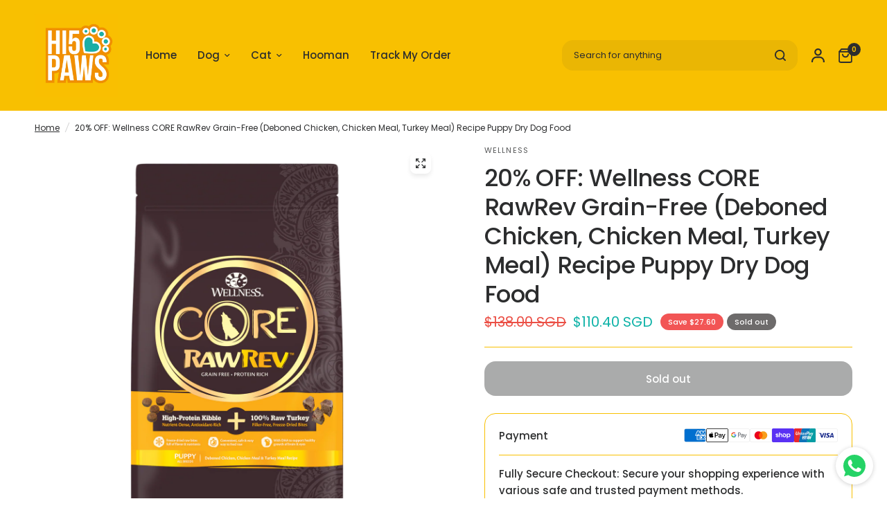

--- FILE ---
content_type: text/html; charset=utf-8
request_url: https://hi5paws.sg/products/wellness-core-rawrev-puppy-deboned-chicken-chicken-meal-freeze-dried-turkey-dry-dog-food
body_size: 39257
content:
<!doctype html><html class="no-js" lang="en" dir="ltr">
<head>
	<meta charset="utf-8">
	<meta http-equiv="X-UA-Compatible" content="IE=edge,chrome=1">
	<meta name="viewport" content="width=device-width, initial-scale=1, maximum-scale=5, viewport-fit=cover">
	<meta name="theme-color" content="#ffffff">
	<link rel="canonical" href="https://hi5paws.sg/products/wellness-core-rawrev-puppy-deboned-chicken-chicken-meal-freeze-dried-turkey-dry-dog-food">
	<link rel="preconnect" href="https://cdn.shopify.com" crossorigin>
	<link rel="preload" as="style" href="//hi5paws.sg/cdn/shop/t/128/assets/app.css?v=49289071304743079051765796914">
<link rel="preload" as="style" href="//hi5paws.sg/cdn/shop/t/128/assets/product-grid.css?v=182556147575089601361765796915">
<link rel="preload" as="style" href="//hi5paws.sg/cdn/shop/t/128/assets/product.css?v=150696307188284975921765796915">
<link rel="preload" as="image" href="//hi5paws.sg/cdn/shop/files/18115_CORE_RawRev__Puppy_4lb_Front_1.png?v=1705937871&width=345" imagesrcset="//hi5paws.sg/cdn/shop/files/18115_CORE_RawRev__Puppy_4lb_Front_1.png?v=1705937871&width=345 345w,//hi5paws.sg/cdn/shop/files/18115_CORE_RawRev__Puppy_4lb_Front_1.png?v=1705937871&width=610 610w,//hi5paws.sg/cdn/shop/files/18115_CORE_RawRev__Puppy_4lb_Front_1.png?v=1705937871&width=1220 1220w" imagesizes="auto">




<link rel="preload" as="script" href="//hi5paws.sg/cdn/shop/t/128/assets/header.js?v=6094887744313169711765796915">
<link rel="preload" as="script" href="//hi5paws.sg/cdn/shop/t/128/assets/vendor.min.js?v=3813312436454354751765796916">
<link rel="preload" as="script" href="//hi5paws.sg/cdn/shop/t/128/assets/app.js?v=91368911961534120321765796914">

<script>
window.lazySizesConfig = window.lazySizesConfig || {};
window.lazySizesConfig.expand = 250;
window.lazySizesConfig.loadMode = 1;
window.lazySizesConfig.loadHidden = false;
</script>


	

	<title>
	20% OFF: Wellness CORE RawRev Grain-Free (Deboned Chicken, Chicken Mea &ndash; Hi 5 Paws
	</title>

	
	<meta name="description" content="Available in 1 size only - 10lb Life Stage: Puppy Special Diet: Grain-Free, High-Protein   Protein/Flavor: Turkey &amp;amp; Chicken Made In: United States Welcome to the Raw Revolution! CORE RawRev Puppy allows you to add raw easily and safely to every meal. Our puppy recipe contains optimal protein, calcium and phosphorus">
	
<link rel="preconnect" href="https://fonts.shopifycdn.com" crossorigin>

<meta property="og:site_name" content="Hi 5 Paws">
<meta property="og:url" content="https://hi5paws.sg/products/wellness-core-rawrev-puppy-deboned-chicken-chicken-meal-freeze-dried-turkey-dry-dog-food">
<meta property="og:title" content="20% OFF: Wellness CORE RawRev Grain-Free (Deboned Chicken, Chicken Mea">
<meta property="og:type" content="product">
<meta property="og:description" content="Available in 1 size only - 10lb Life Stage: Puppy Special Diet: Grain-Free, High-Protein   Protein/Flavor: Turkey &amp;amp; Chicken Made In: United States Welcome to the Raw Revolution! CORE RawRev Puppy allows you to add raw easily and safely to every meal. Our puppy recipe contains optimal protein, calcium and phosphorus"><meta property="og:image" content="http://hi5paws.sg/cdn/shop/files/18115_CORE_RawRev__Puppy_4lb_Front_1.png?v=1705937871">
  <meta property="og:image:secure_url" content="https://hi5paws.sg/cdn/shop/files/18115_CORE_RawRev__Puppy_4lb_Front_1.png?v=1705937871">
  <meta property="og:image:width" content="2000">
  <meta property="og:image:height" content="2000"><meta property="og:price:amount" content="110.40">
  <meta property="og:price:currency" content="SGD"><meta name="twitter:card" content="summary_large_image">
<meta name="twitter:title" content="20% OFF: Wellness CORE RawRev Grain-Free (Deboned Chicken, Chicken Mea">
<meta name="twitter:description" content="Available in 1 size only - 10lb Life Stage: Puppy Special Diet: Grain-Free, High-Protein   Protein/Flavor: Turkey &amp;amp; Chicken Made In: United States Welcome to the Raw Revolution! CORE RawRev Puppy allows you to add raw easily and safely to every meal. Our puppy recipe contains optimal protein, calcium and phosphorus">


	<link href="//hi5paws.sg/cdn/shop/t/128/assets/app.css?v=49289071304743079051765796914" rel="stylesheet" type="text/css" media="all" />
	<link href="//hi5paws.sg/cdn/shop/t/128/assets/product-grid.css?v=182556147575089601361765796915" rel="stylesheet" type="text/css" media="all" />

	<style data-shopify>
	@font-face {
  font-family: Poppins;
  font-weight: 400;
  font-style: normal;
  font-display: swap;
  src: url("//hi5paws.sg/cdn/fonts/poppins/poppins_n4.0ba78fa5af9b0e1a374041b3ceaadf0a43b41362.woff2") format("woff2"),
       url("//hi5paws.sg/cdn/fonts/poppins/poppins_n4.214741a72ff2596839fc9760ee7a770386cf16ca.woff") format("woff");
}

@font-face {
  font-family: Poppins;
  font-weight: 500;
  font-style: normal;
  font-display: swap;
  src: url("//hi5paws.sg/cdn/fonts/poppins/poppins_n5.ad5b4b72b59a00358afc706450c864c3c8323842.woff2") format("woff2"),
       url("//hi5paws.sg/cdn/fonts/poppins/poppins_n5.33757fdf985af2d24b32fcd84c9a09224d4b2c39.woff") format("woff");
}

@font-face {
  font-family: Poppins;
  font-weight: 600;
  font-style: normal;
  font-display: swap;
  src: url("//hi5paws.sg/cdn/fonts/poppins/poppins_n6.aa29d4918bc243723d56b59572e18228ed0786f6.woff2") format("woff2"),
       url("//hi5paws.sg/cdn/fonts/poppins/poppins_n6.5f815d845fe073750885d5b7e619ee00e8111208.woff") format("woff");
}

@font-face {
  font-family: Poppins;
  font-weight: 400;
  font-style: italic;
  font-display: swap;
  src: url("//hi5paws.sg/cdn/fonts/poppins/poppins_i4.846ad1e22474f856bd6b81ba4585a60799a9f5d2.woff2") format("woff2"),
       url("//hi5paws.sg/cdn/fonts/poppins/poppins_i4.56b43284e8b52fc64c1fd271f289a39e8477e9ec.woff") format("woff");
}

@font-face {
  font-family: Poppins;
  font-weight: 600;
  font-style: italic;
  font-display: swap;
  src: url("//hi5paws.sg/cdn/fonts/poppins/poppins_i6.bb8044d6203f492888d626dafda3c2999253e8e9.woff2") format("woff2"),
       url("//hi5paws.sg/cdn/fonts/poppins/poppins_i6.e233dec1a61b1e7dead9f920159eda42280a02c3.woff") format("woff");
}


		@font-face {
  font-family: Nunito;
  font-weight: 900;
  font-style: normal;
  font-display: swap;
  src: url("//hi5paws.sg/cdn/fonts/nunito/nunito_n9.29703ebe5c8d8fa1bc7f2dcb872bdf16cf7ff465.woff2") format("woff2"),
       url("//hi5paws.sg/cdn/fonts/nunito/nunito_n9.37c60d6be0d57e3635735f5fdd179e5283d59f56.woff") format("woff");
}

@font-face {
  font-family: Nunito;
  font-weight: 400;
  font-style: normal;
  font-display: swap;
  src: url("//hi5paws.sg/cdn/fonts/nunito/nunito_n4.fc49103dc396b42cae9460289072d384b6c6eb63.woff2") format("woff2"),
       url("//hi5paws.sg/cdn/fonts/nunito/nunito_n4.5d26d13beeac3116db2479e64986cdeea4c8fbdd.woff") format("woff");
}

h1,h2,h3,h4,h5,h6,
	.h1,.h2,.h3,.h4,.h5,.h6,
	.logolink.text-logo,
	.heading-font,
	.h1-xlarge,
	.h1-large,
	blockquote p,
	blockquote span,
	.customer-addresses .my-address .address-index {
		font-style: normal;
		font-weight: 900;
		font-family: Nunito, sans-serif;
	}
	body,
	.body-font,
	.thb-product-detail .product-title {
		font-style: normal;
		font-weight: 400;
		font-family: Poppins, sans-serif;
	}
	:root {
		--mobile-swipe-width: calc(90vw - 15px);
		--grid-width: 2840px;
		--grid-width-row: 2940px;
		--font-body-scale: 1.0;
		--font-body-line-height-scale: 1.0;
		--font-body-letter-spacing: 0.0em;
		--font-announcement-scale: 1.0;
		--font-body-medium-weight: 500;
    --font-body-bold-weight: 600;
		--font-heading-scale: 1.0;
		--font-heading-line-height-scale: 1.0;
		--font-heading-letter-spacing: -0.02em;
		--font-navigation-scale: 1.0;
		--font-product-price-scale: 1.2;
		--font-product-title-scale: 1.0;
		--font-product-title-line-height-scale: 1.0;
		--button-letter-spacing: 0.0em;

		--block-border-radius: 16px;
		--button-border-radius: 16px;
		--input-border-radius: 16px;

		--bg-body: #ffffff;
		--bg-body-rgb: 255,255,255;
		--bg-body-darken: #f7f7f7;
		--payment-terms-background-color: #ffffff;
		
		--color-body: #2c2d2e;
		--color-body-rgb: 44,45,46;
		--color-heading: #2c2d2e;
		--color-heading-rgb: 44,45,46;

		--color-accent: #f8c001;
		--color-accent-hover: #d4a401;
		--color-accent-rgb: 248,192,1;
		--color-border: #f8c001;
		--color-form-border: #2c2d2e;
		--color-overlay-rgb: 255,255,255;

		--shopify-accelerated-checkout-button-block-size: 50px;
		--shopify-accelerated-checkout-inline-alignment: center;
		--shopify-accelerated-checkout-skeleton-animation-duration: 0.25s;
		--shopify-accelerated-checkout-button-border-radius: 16px;

		--color-drawer-bg: #ffffff;
		--color-drawer-bg-rgb: 255,255,255;

		--color-announcement-bar-text: #eb4f45;
		--color-announcement-bar-bg: #ffedec;

		--color-secondary-menu-text: #2c2d2e;
		--color-secondary-menu-bg: #ffffff;

		--color-header-bg: #f8c001;
		--color-header-bg-rgb: 248,192,1;
		--color-header-text: #2c2d2e;
		--color-header-text-rgb: 44,45,46;
		--color-header-links: #2c2d2e;
		--color-header-links-rgb: 44,45,46;
		--color-header-links-hover: #2c2d2e;
		--color-header-links-hover-rgb: 44,45,46;
		--color-header-icons: #2c2d2e;
		--color-header-border: #ffffff;

		--solid-button-background: #f8c001;
		--solid-button-background-hover: #d4a401;
		--solid-button-label: #2c2d2e;
		--white-button-label: #2c2d2e;

		--color-price: #eb4f45;
		--color-price-rgb: 235,79,69;
		--color-price-discounted: #0db2a7;

		--color-star: #FFAA47;

		--color-inventory-instock: #279A4B;
		--color-inventory-lowstock: #e97f32;--section-spacing-mobile: 50px;
		--section-spacing-desktop: 50px;--color-product-card-bg: #ffffff;--color-article-card-bg: #ffffff;--color-badge-text: #ffffff;
		--color-badge-sold-out: #6d6b6b;
		--color-badge-sale: #f25555;
		--color-badge-preorder: #666666;
		--badge-corner-radius: 12px;


		--color-footer-heading: #2c2d2e;
		--color-footer-heading-rgb: 44,45,46;
		--color-footer-text: #2c2d2e;
		--color-footer-text-rgb: 44,45,46;
		--color-footer-link: #2c2d2e;
		--color-footer-link-hover: #2c2d2e;
		--color-footer-border: #f8c001;
		--color-footer-border-rgb: 248,192,1;
		--color-footer-bg: #f8c001;
	}.badge[data-badge="frozen"]{
				background: #0db2a7;
			}
		
.badge[data-badge="new"]{
				background: #f8c001;
			}
		


</style>


	<script>
		window.theme = window.theme || {};
		theme = {
			settings: {
				money_with_currency_format:"${{amount}}",
				cart_drawer:true},
			routes: {
				root_url: '/',
				cart_url: '/cart',
				cart_add_url: '/cart/add',
				search_url: '/search',
				cart_change_url: '/cart/change',
				cart_update_url: '/cart/update',
				predictive_search_url: '/search/suggest',
			},
			variantStrings: {
        addToCart: `Add to cart`,
        soldOut: `Sold out`,
        unavailable: `Unavailable`,
        preOrder: `Pre-order`,
      },
			strings: {
				requiresTerms: `You must agree with the terms and conditions of sales to check out`,
				shippingEstimatorNoResults: `Sorry, we do not ship to your address.`,
				shippingEstimatorOneResult: `There is one shipping rate for your address:`,
				shippingEstimatorMultipleResults: `There are several shipping rates for your address:`,
				shippingEstimatorError: `One or more error occurred while retrieving shipping rates:`
			}
		};
	</script>
	<script>window.performance && window.performance.mark && window.performance.mark('shopify.content_for_header.start');</script><meta id="shopify-digital-wallet" name="shopify-digital-wallet" content="/16214087/digital_wallets/dialog">
<meta name="shopify-checkout-api-token" content="fc9399b0d9a9209f1dedc05ca57af0c2">
<link rel="alternate" type="application/json+oembed" href="https://hi5paws.sg/products/wellness-core-rawrev-puppy-deboned-chicken-chicken-meal-freeze-dried-turkey-dry-dog-food.oembed">
<script async="async" src="/checkouts/internal/preloads.js?locale=en-SG"></script>
<link rel="preconnect" href="https://shop.app" crossorigin="anonymous">
<script async="async" src="https://shop.app/checkouts/internal/preloads.js?locale=en-SG&shop_id=16214087" crossorigin="anonymous"></script>
<script id="shopify-features" type="application/json">{"accessToken":"fc9399b0d9a9209f1dedc05ca57af0c2","betas":["rich-media-storefront-analytics"],"domain":"hi5paws.sg","predictiveSearch":true,"shopId":16214087,"locale":"en"}</script>
<script>var Shopify = Shopify || {};
Shopify.shop = "hi-5-paws.myshopify.com";
Shopify.locale = "en";
Shopify.currency = {"active":"SGD","rate":"1.0"};
Shopify.country = "SG";
Shopify.theme = {"name":"DO IT FOR BOBO ","id":155201863903,"schema_name":"Vision","schema_version":"11.2.0","theme_store_id":2053,"role":"main"};
Shopify.theme.handle = "null";
Shopify.theme.style = {"id":null,"handle":null};
Shopify.cdnHost = "hi5paws.sg/cdn";
Shopify.routes = Shopify.routes || {};
Shopify.routes.root = "/";</script>
<script type="module">!function(o){(o.Shopify=o.Shopify||{}).modules=!0}(window);</script>
<script>!function(o){function n(){var o=[];function n(){o.push(Array.prototype.slice.apply(arguments))}return n.q=o,n}var t=o.Shopify=o.Shopify||{};t.loadFeatures=n(),t.autoloadFeatures=n()}(window);</script>
<script>
  window.ShopifyPay = window.ShopifyPay || {};
  window.ShopifyPay.apiHost = "shop.app\/pay";
  window.ShopifyPay.redirectState = null;
</script>
<script id="shop-js-analytics" type="application/json">{"pageType":"product"}</script>
<script defer="defer" async type="module" src="//hi5paws.sg/cdn/shopifycloud/shop-js/modules/v2/client.init-shop-cart-sync_BApSsMSl.en.esm.js"></script>
<script defer="defer" async type="module" src="//hi5paws.sg/cdn/shopifycloud/shop-js/modules/v2/chunk.common_CBoos6YZ.esm.js"></script>
<script type="module">
  await import("//hi5paws.sg/cdn/shopifycloud/shop-js/modules/v2/client.init-shop-cart-sync_BApSsMSl.en.esm.js");
await import("//hi5paws.sg/cdn/shopifycloud/shop-js/modules/v2/chunk.common_CBoos6YZ.esm.js");

  window.Shopify.SignInWithShop?.initShopCartSync?.({"fedCMEnabled":true,"windoidEnabled":true});

</script>
<script>
  window.Shopify = window.Shopify || {};
  if (!window.Shopify.featureAssets) window.Shopify.featureAssets = {};
  window.Shopify.featureAssets['shop-js'] = {"shop-cart-sync":["modules/v2/client.shop-cart-sync_DJczDl9f.en.esm.js","modules/v2/chunk.common_CBoos6YZ.esm.js"],"init-fed-cm":["modules/v2/client.init-fed-cm_BzwGC0Wi.en.esm.js","modules/v2/chunk.common_CBoos6YZ.esm.js"],"init-windoid":["modules/v2/client.init-windoid_BS26ThXS.en.esm.js","modules/v2/chunk.common_CBoos6YZ.esm.js"],"shop-cash-offers":["modules/v2/client.shop-cash-offers_DthCPNIO.en.esm.js","modules/v2/chunk.common_CBoos6YZ.esm.js","modules/v2/chunk.modal_Bu1hFZFC.esm.js"],"shop-button":["modules/v2/client.shop-button_D_JX508o.en.esm.js","modules/v2/chunk.common_CBoos6YZ.esm.js"],"init-shop-email-lookup-coordinator":["modules/v2/client.init-shop-email-lookup-coordinator_DFwWcvrS.en.esm.js","modules/v2/chunk.common_CBoos6YZ.esm.js"],"shop-toast-manager":["modules/v2/client.shop-toast-manager_tEhgP2F9.en.esm.js","modules/v2/chunk.common_CBoos6YZ.esm.js"],"shop-login-button":["modules/v2/client.shop-login-button_DwLgFT0K.en.esm.js","modules/v2/chunk.common_CBoos6YZ.esm.js","modules/v2/chunk.modal_Bu1hFZFC.esm.js"],"avatar":["modules/v2/client.avatar_BTnouDA3.en.esm.js"],"init-shop-cart-sync":["modules/v2/client.init-shop-cart-sync_BApSsMSl.en.esm.js","modules/v2/chunk.common_CBoos6YZ.esm.js"],"pay-button":["modules/v2/client.pay-button_BuNmcIr_.en.esm.js","modules/v2/chunk.common_CBoos6YZ.esm.js"],"init-shop-for-new-customer-accounts":["modules/v2/client.init-shop-for-new-customer-accounts_DrjXSI53.en.esm.js","modules/v2/client.shop-login-button_DwLgFT0K.en.esm.js","modules/v2/chunk.common_CBoos6YZ.esm.js","modules/v2/chunk.modal_Bu1hFZFC.esm.js"],"init-customer-accounts-sign-up":["modules/v2/client.init-customer-accounts-sign-up_TlVCiykN.en.esm.js","modules/v2/client.shop-login-button_DwLgFT0K.en.esm.js","modules/v2/chunk.common_CBoos6YZ.esm.js","modules/v2/chunk.modal_Bu1hFZFC.esm.js"],"shop-follow-button":["modules/v2/client.shop-follow-button_C5D3XtBb.en.esm.js","modules/v2/chunk.common_CBoos6YZ.esm.js","modules/v2/chunk.modal_Bu1hFZFC.esm.js"],"checkout-modal":["modules/v2/client.checkout-modal_8TC_1FUY.en.esm.js","modules/v2/chunk.common_CBoos6YZ.esm.js","modules/v2/chunk.modal_Bu1hFZFC.esm.js"],"init-customer-accounts":["modules/v2/client.init-customer-accounts_C0Oh2ljF.en.esm.js","modules/v2/client.shop-login-button_DwLgFT0K.en.esm.js","modules/v2/chunk.common_CBoos6YZ.esm.js","modules/v2/chunk.modal_Bu1hFZFC.esm.js"],"lead-capture":["modules/v2/client.lead-capture_Cq0gfm7I.en.esm.js","modules/v2/chunk.common_CBoos6YZ.esm.js","modules/v2/chunk.modal_Bu1hFZFC.esm.js"],"shop-login":["modules/v2/client.shop-login_BmtnoEUo.en.esm.js","modules/v2/chunk.common_CBoos6YZ.esm.js","modules/v2/chunk.modal_Bu1hFZFC.esm.js"],"payment-terms":["modules/v2/client.payment-terms_BHOWV7U_.en.esm.js","modules/v2/chunk.common_CBoos6YZ.esm.js","modules/v2/chunk.modal_Bu1hFZFC.esm.js"]};
</script>
<script>(function() {
  var isLoaded = false;
  function asyncLoad() {
    if (isLoaded) return;
    isLoaded = true;
    var urls = ["https:\/\/cdn.nfcube.com\/instafeed-1d65f00853efd0d598a478f4fefe0392.js?shop=hi-5-paws.myshopify.com"];
    for (var i = 0; i < urls.length; i++) {
      var s = document.createElement('script');
      s.type = 'text/javascript';
      s.async = true;
      s.src = urls[i];
      var x = document.getElementsByTagName('script')[0];
      x.parentNode.insertBefore(s, x);
    }
  };
  if(window.attachEvent) {
    window.attachEvent('onload', asyncLoad);
  } else {
    window.addEventListener('load', asyncLoad, false);
  }
})();</script>
<script id="__st">var __st={"a":16214087,"offset":28800,"reqid":"ba51d24f-a39a-44cd-b008-6d2bdc4437c6-1768880115","pageurl":"hi5paws.sg\/products\/wellness-core-rawrev-puppy-deboned-chicken-chicken-meal-freeze-dried-turkey-dry-dog-food","u":"b7be5d072448","p":"product","rtyp":"product","rid":1375034867761};</script>
<script>window.ShopifyPaypalV4VisibilityTracking = true;</script>
<script id="captcha-bootstrap">!function(){'use strict';const t='contact',e='account',n='new_comment',o=[[t,t],['blogs',n],['comments',n],[t,'customer']],c=[[e,'customer_login'],[e,'guest_login'],[e,'recover_customer_password'],[e,'create_customer']],r=t=>t.map((([t,e])=>`form[action*='/${t}']:not([data-nocaptcha='true']) input[name='form_type'][value='${e}']`)).join(','),a=t=>()=>t?[...document.querySelectorAll(t)].map((t=>t.form)):[];function s(){const t=[...o],e=r(t);return a(e)}const i='password',u='form_key',d=['recaptcha-v3-token','g-recaptcha-response','h-captcha-response',i],f=()=>{try{return window.sessionStorage}catch{return}},m='__shopify_v',_=t=>t.elements[u];function p(t,e,n=!1){try{const o=window.sessionStorage,c=JSON.parse(o.getItem(e)),{data:r}=function(t){const{data:e,action:n}=t;return t[m]||n?{data:e,action:n}:{data:t,action:n}}(c);for(const[e,n]of Object.entries(r))t.elements[e]&&(t.elements[e].value=n);n&&o.removeItem(e)}catch(o){console.error('form repopulation failed',{error:o})}}const l='form_type',E='cptcha';function T(t){t.dataset[E]=!0}const w=window,h=w.document,L='Shopify',v='ce_forms',y='captcha';let A=!1;((t,e)=>{const n=(g='f06e6c50-85a8-45c8-87d0-21a2b65856fe',I='https://cdn.shopify.com/shopifycloud/storefront-forms-hcaptcha/ce_storefront_forms_captcha_hcaptcha.v1.5.2.iife.js',D={infoText:'Protected by hCaptcha',privacyText:'Privacy',termsText:'Terms'},(t,e,n)=>{const o=w[L][v],c=o.bindForm;if(c)return c(t,g,e,D).then(n);var r;o.q.push([[t,g,e,D],n]),r=I,A||(h.body.append(Object.assign(h.createElement('script'),{id:'captcha-provider',async:!0,src:r})),A=!0)});var g,I,D;w[L]=w[L]||{},w[L][v]=w[L][v]||{},w[L][v].q=[],w[L][y]=w[L][y]||{},w[L][y].protect=function(t,e){n(t,void 0,e),T(t)},Object.freeze(w[L][y]),function(t,e,n,w,h,L){const[v,y,A,g]=function(t,e,n){const i=e?o:[],u=t?c:[],d=[...i,...u],f=r(d),m=r(i),_=r(d.filter((([t,e])=>n.includes(e))));return[a(f),a(m),a(_),s()]}(w,h,L),I=t=>{const e=t.target;return e instanceof HTMLFormElement?e:e&&e.form},D=t=>v().includes(t);t.addEventListener('submit',(t=>{const e=I(t);if(!e)return;const n=D(e)&&!e.dataset.hcaptchaBound&&!e.dataset.recaptchaBound,o=_(e),c=g().includes(e)&&(!o||!o.value);(n||c)&&t.preventDefault(),c&&!n&&(function(t){try{if(!f())return;!function(t){const e=f();if(!e)return;const n=_(t);if(!n)return;const o=n.value;o&&e.removeItem(o)}(t);const e=Array.from(Array(32),(()=>Math.random().toString(36)[2])).join('');!function(t,e){_(t)||t.append(Object.assign(document.createElement('input'),{type:'hidden',name:u})),t.elements[u].value=e}(t,e),function(t,e){const n=f();if(!n)return;const o=[...t.querySelectorAll(`input[type='${i}']`)].map((({name:t})=>t)),c=[...d,...o],r={};for(const[a,s]of new FormData(t).entries())c.includes(a)||(r[a]=s);n.setItem(e,JSON.stringify({[m]:1,action:t.action,data:r}))}(t,e)}catch(e){console.error('failed to persist form',e)}}(e),e.submit())}));const S=(t,e)=>{t&&!t.dataset[E]&&(n(t,e.some((e=>e===t))),T(t))};for(const o of['focusin','change'])t.addEventListener(o,(t=>{const e=I(t);D(e)&&S(e,y())}));const B=e.get('form_key'),M=e.get(l),P=B&&M;t.addEventListener('DOMContentLoaded',(()=>{const t=y();if(P)for(const e of t)e.elements[l].value===M&&p(e,B);[...new Set([...A(),...v().filter((t=>'true'===t.dataset.shopifyCaptcha))])].forEach((e=>S(e,t)))}))}(h,new URLSearchParams(w.location.search),n,t,e,['guest_login'])})(!0,!0)}();</script>
<script integrity="sha256-4kQ18oKyAcykRKYeNunJcIwy7WH5gtpwJnB7kiuLZ1E=" data-source-attribution="shopify.loadfeatures" defer="defer" src="//hi5paws.sg/cdn/shopifycloud/storefront/assets/storefront/load_feature-a0a9edcb.js" crossorigin="anonymous"></script>
<script crossorigin="anonymous" defer="defer" src="//hi5paws.sg/cdn/shopifycloud/storefront/assets/shopify_pay/storefront-65b4c6d7.js?v=20250812"></script>
<script data-source-attribution="shopify.dynamic_checkout.dynamic.init">var Shopify=Shopify||{};Shopify.PaymentButton=Shopify.PaymentButton||{isStorefrontPortableWallets:!0,init:function(){window.Shopify.PaymentButton.init=function(){};var t=document.createElement("script");t.src="https://hi5paws.sg/cdn/shopifycloud/portable-wallets/latest/portable-wallets.en.js",t.type="module",document.head.appendChild(t)}};
</script>
<script data-source-attribution="shopify.dynamic_checkout.buyer_consent">
  function portableWalletsHideBuyerConsent(e){var t=document.getElementById("shopify-buyer-consent"),n=document.getElementById("shopify-subscription-policy-button");t&&n&&(t.classList.add("hidden"),t.setAttribute("aria-hidden","true"),n.removeEventListener("click",e))}function portableWalletsShowBuyerConsent(e){var t=document.getElementById("shopify-buyer-consent"),n=document.getElementById("shopify-subscription-policy-button");t&&n&&(t.classList.remove("hidden"),t.removeAttribute("aria-hidden"),n.addEventListener("click",e))}window.Shopify?.PaymentButton&&(window.Shopify.PaymentButton.hideBuyerConsent=portableWalletsHideBuyerConsent,window.Shopify.PaymentButton.showBuyerConsent=portableWalletsShowBuyerConsent);
</script>
<script>
  function portableWalletsCleanup(e){e&&e.src&&console.error("Failed to load portable wallets script "+e.src);var t=document.querySelectorAll("shopify-accelerated-checkout .shopify-payment-button__skeleton, shopify-accelerated-checkout-cart .wallet-cart-button__skeleton"),e=document.getElementById("shopify-buyer-consent");for(let e=0;e<t.length;e++)t[e].remove();e&&e.remove()}function portableWalletsNotLoadedAsModule(e){e instanceof ErrorEvent&&"string"==typeof e.message&&e.message.includes("import.meta")&&"string"==typeof e.filename&&e.filename.includes("portable-wallets")&&(window.removeEventListener("error",portableWalletsNotLoadedAsModule),window.Shopify.PaymentButton.failedToLoad=e,"loading"===document.readyState?document.addEventListener("DOMContentLoaded",window.Shopify.PaymentButton.init):window.Shopify.PaymentButton.init())}window.addEventListener("error",portableWalletsNotLoadedAsModule);
</script>

<script type="module" src="https://hi5paws.sg/cdn/shopifycloud/portable-wallets/latest/portable-wallets.en.js" onError="portableWalletsCleanup(this)" crossorigin="anonymous"></script>
<script nomodule>
  document.addEventListener("DOMContentLoaded", portableWalletsCleanup);
</script>

<link id="shopify-accelerated-checkout-styles" rel="stylesheet" media="screen" href="https://hi5paws.sg/cdn/shopifycloud/portable-wallets/latest/accelerated-checkout-backwards-compat.css" crossorigin="anonymous">
<style id="shopify-accelerated-checkout-cart">
        #shopify-buyer-consent {
  margin-top: 1em;
  display: inline-block;
  width: 100%;
}

#shopify-buyer-consent.hidden {
  display: none;
}

#shopify-subscription-policy-button {
  background: none;
  border: none;
  padding: 0;
  text-decoration: underline;
  font-size: inherit;
  cursor: pointer;
}

#shopify-subscription-policy-button::before {
  box-shadow: none;
}

      </style>

<script>window.performance && window.performance.mark && window.performance.mark('shopify.content_for_header.end');</script> <!-- Header hook for plugins -->

	<script>document.documentElement.className = document.documentElement.className.replace('no-js', 'js');</script>
	
<script src="https://cdn.shopify.com/extensions/0199c80f-3fc5-769c-9434-a45d5b4e95b5/theme-app-extension-prod-28/assets/easytabs.min.js" type="text/javascript" defer="defer"></script>
<script src="https://cdn.shopify.com/extensions/019bd851-85ed-795f-8647-0f9a2d79de29/smile-io-269/assets/smile-loader.js" type="text/javascript" defer="defer"></script>
<link href="https://monorail-edge.shopifysvc.com" rel="dns-prefetch">
<script>(function(){if ("sendBeacon" in navigator && "performance" in window) {try {var session_token_from_headers = performance.getEntriesByType('navigation')[0].serverTiming.find(x => x.name == '_s').description;} catch {var session_token_from_headers = undefined;}var session_cookie_matches = document.cookie.match(/_shopify_s=([^;]*)/);var session_token_from_cookie = session_cookie_matches && session_cookie_matches.length === 2 ? session_cookie_matches[1] : "";var session_token = session_token_from_headers || session_token_from_cookie || "";function handle_abandonment_event(e) {var entries = performance.getEntries().filter(function(entry) {return /monorail-edge.shopifysvc.com/.test(entry.name);});if (!window.abandonment_tracked && entries.length === 0) {window.abandonment_tracked = true;var currentMs = Date.now();var navigation_start = performance.timing.navigationStart;var payload = {shop_id: 16214087,url: window.location.href,navigation_start,duration: currentMs - navigation_start,session_token,page_type: "product"};window.navigator.sendBeacon("https://monorail-edge.shopifysvc.com/v1/produce", JSON.stringify({schema_id: "online_store_buyer_site_abandonment/1.1",payload: payload,metadata: {event_created_at_ms: currentMs,event_sent_at_ms: currentMs}}));}}window.addEventListener('pagehide', handle_abandonment_event);}}());</script>
<script id="web-pixels-manager-setup">(function e(e,d,r,n,o){if(void 0===o&&(o={}),!Boolean(null===(a=null===(i=window.Shopify)||void 0===i?void 0:i.analytics)||void 0===a?void 0:a.replayQueue)){var i,a;window.Shopify=window.Shopify||{};var t=window.Shopify;t.analytics=t.analytics||{};var s=t.analytics;s.replayQueue=[],s.publish=function(e,d,r){return s.replayQueue.push([e,d,r]),!0};try{self.performance.mark("wpm:start")}catch(e){}var l=function(){var e={modern:/Edge?\/(1{2}[4-9]|1[2-9]\d|[2-9]\d{2}|\d{4,})\.\d+(\.\d+|)|Firefox\/(1{2}[4-9]|1[2-9]\d|[2-9]\d{2}|\d{4,})\.\d+(\.\d+|)|Chrom(ium|e)\/(9{2}|\d{3,})\.\d+(\.\d+|)|(Maci|X1{2}).+ Version\/(15\.\d+|(1[6-9]|[2-9]\d|\d{3,})\.\d+)([,.]\d+|)( \(\w+\)|)( Mobile\/\w+|) Safari\/|Chrome.+OPR\/(9{2}|\d{3,})\.\d+\.\d+|(CPU[ +]OS|iPhone[ +]OS|CPU[ +]iPhone|CPU IPhone OS|CPU iPad OS)[ +]+(15[._]\d+|(1[6-9]|[2-9]\d|\d{3,})[._]\d+)([._]\d+|)|Android:?[ /-](13[3-9]|1[4-9]\d|[2-9]\d{2}|\d{4,})(\.\d+|)(\.\d+|)|Android.+Firefox\/(13[5-9]|1[4-9]\d|[2-9]\d{2}|\d{4,})\.\d+(\.\d+|)|Android.+Chrom(ium|e)\/(13[3-9]|1[4-9]\d|[2-9]\d{2}|\d{4,})\.\d+(\.\d+|)|SamsungBrowser\/([2-9]\d|\d{3,})\.\d+/,legacy:/Edge?\/(1[6-9]|[2-9]\d|\d{3,})\.\d+(\.\d+|)|Firefox\/(5[4-9]|[6-9]\d|\d{3,})\.\d+(\.\d+|)|Chrom(ium|e)\/(5[1-9]|[6-9]\d|\d{3,})\.\d+(\.\d+|)([\d.]+$|.*Safari\/(?![\d.]+ Edge\/[\d.]+$))|(Maci|X1{2}).+ Version\/(10\.\d+|(1[1-9]|[2-9]\d|\d{3,})\.\d+)([,.]\d+|)( \(\w+\)|)( Mobile\/\w+|) Safari\/|Chrome.+OPR\/(3[89]|[4-9]\d|\d{3,})\.\d+\.\d+|(CPU[ +]OS|iPhone[ +]OS|CPU[ +]iPhone|CPU IPhone OS|CPU iPad OS)[ +]+(10[._]\d+|(1[1-9]|[2-9]\d|\d{3,})[._]\d+)([._]\d+|)|Android:?[ /-](13[3-9]|1[4-9]\d|[2-9]\d{2}|\d{4,})(\.\d+|)(\.\d+|)|Mobile Safari.+OPR\/([89]\d|\d{3,})\.\d+\.\d+|Android.+Firefox\/(13[5-9]|1[4-9]\d|[2-9]\d{2}|\d{4,})\.\d+(\.\d+|)|Android.+Chrom(ium|e)\/(13[3-9]|1[4-9]\d|[2-9]\d{2}|\d{4,})\.\d+(\.\d+|)|Android.+(UC? ?Browser|UCWEB|U3)[ /]?(15\.([5-9]|\d{2,})|(1[6-9]|[2-9]\d|\d{3,})\.\d+)\.\d+|SamsungBrowser\/(5\.\d+|([6-9]|\d{2,})\.\d+)|Android.+MQ{2}Browser\/(14(\.(9|\d{2,})|)|(1[5-9]|[2-9]\d|\d{3,})(\.\d+|))(\.\d+|)|K[Aa][Ii]OS\/(3\.\d+|([4-9]|\d{2,})\.\d+)(\.\d+|)/},d=e.modern,r=e.legacy,n=navigator.userAgent;return n.match(d)?"modern":n.match(r)?"legacy":"unknown"}(),u="modern"===l?"modern":"legacy",c=(null!=n?n:{modern:"",legacy:""})[u],f=function(e){return[e.baseUrl,"/wpm","/b",e.hashVersion,"modern"===e.buildTarget?"m":"l",".js"].join("")}({baseUrl:d,hashVersion:r,buildTarget:u}),m=function(e){var d=e.version,r=e.bundleTarget,n=e.surface,o=e.pageUrl,i=e.monorailEndpoint;return{emit:function(e){var a=e.status,t=e.errorMsg,s=(new Date).getTime(),l=JSON.stringify({metadata:{event_sent_at_ms:s},events:[{schema_id:"web_pixels_manager_load/3.1",payload:{version:d,bundle_target:r,page_url:o,status:a,surface:n,error_msg:t},metadata:{event_created_at_ms:s}}]});if(!i)return console&&console.warn&&console.warn("[Web Pixels Manager] No Monorail endpoint provided, skipping logging."),!1;try{return self.navigator.sendBeacon.bind(self.navigator)(i,l)}catch(e){}var u=new XMLHttpRequest;try{return u.open("POST",i,!0),u.setRequestHeader("Content-Type","text/plain"),u.send(l),!0}catch(e){return console&&console.warn&&console.warn("[Web Pixels Manager] Got an unhandled error while logging to Monorail."),!1}}}}({version:r,bundleTarget:l,surface:e.surface,pageUrl:self.location.href,monorailEndpoint:e.monorailEndpoint});try{o.browserTarget=l,function(e){var d=e.src,r=e.async,n=void 0===r||r,o=e.onload,i=e.onerror,a=e.sri,t=e.scriptDataAttributes,s=void 0===t?{}:t,l=document.createElement("script"),u=document.querySelector("head"),c=document.querySelector("body");if(l.async=n,l.src=d,a&&(l.integrity=a,l.crossOrigin="anonymous"),s)for(var f in s)if(Object.prototype.hasOwnProperty.call(s,f))try{l.dataset[f]=s[f]}catch(e){}if(o&&l.addEventListener("load",o),i&&l.addEventListener("error",i),u)u.appendChild(l);else{if(!c)throw new Error("Did not find a head or body element to append the script");c.appendChild(l)}}({src:f,async:!0,onload:function(){if(!function(){var e,d;return Boolean(null===(d=null===(e=window.Shopify)||void 0===e?void 0:e.analytics)||void 0===d?void 0:d.initialized)}()){var d=window.webPixelsManager.init(e)||void 0;if(d){var r=window.Shopify.analytics;r.replayQueue.forEach((function(e){var r=e[0],n=e[1],o=e[2];d.publishCustomEvent(r,n,o)})),r.replayQueue=[],r.publish=d.publishCustomEvent,r.visitor=d.visitor,r.initialized=!0}}},onerror:function(){return m.emit({status:"failed",errorMsg:"".concat(f," has failed to load")})},sri:function(e){var d=/^sha384-[A-Za-z0-9+/=]+$/;return"string"==typeof e&&d.test(e)}(c)?c:"",scriptDataAttributes:o}),m.emit({status:"loading"})}catch(e){m.emit({status:"failed",errorMsg:(null==e?void 0:e.message)||"Unknown error"})}}})({shopId: 16214087,storefrontBaseUrl: "https://hi5paws.sg",extensionsBaseUrl: "https://extensions.shopifycdn.com/cdn/shopifycloud/web-pixels-manager",monorailEndpoint: "https://monorail-edge.shopifysvc.com/unstable/produce_batch",surface: "storefront-renderer",enabledBetaFlags: ["2dca8a86"],webPixelsConfigList: [{"id":"75104479","eventPayloadVersion":"v1","runtimeContext":"LAX","scriptVersion":"1","type":"CUSTOM","privacyPurposes":["ANALYTICS"],"name":"Google Analytics tag (migrated)"},{"id":"shopify-app-pixel","configuration":"{}","eventPayloadVersion":"v1","runtimeContext":"STRICT","scriptVersion":"0450","apiClientId":"shopify-pixel","type":"APP","privacyPurposes":["ANALYTICS","MARKETING"]},{"id":"shopify-custom-pixel","eventPayloadVersion":"v1","runtimeContext":"LAX","scriptVersion":"0450","apiClientId":"shopify-pixel","type":"CUSTOM","privacyPurposes":["ANALYTICS","MARKETING"]}],isMerchantRequest: false,initData: {"shop":{"name":"Hi 5 Paws","paymentSettings":{"currencyCode":"SGD"},"myshopifyDomain":"hi-5-paws.myshopify.com","countryCode":"SG","storefrontUrl":"https:\/\/hi5paws.sg"},"customer":null,"cart":null,"checkout":null,"productVariants":[{"price":{"amount":110.4,"currencyCode":"SGD"},"product":{"title":"20% OFF: Wellness CORE RawRev Grain-Free (Deboned Chicken, Chicken Meal, Turkey Meal) Recipe Puppy Dry Dog Food","vendor":"Wellness","id":"1375034867761","untranslatedTitle":"20% OFF: Wellness CORE RawRev Grain-Free (Deboned Chicken, Chicken Meal, Turkey Meal) Recipe Puppy Dry Dog Food","url":"\/products\/wellness-core-rawrev-puppy-deboned-chicken-chicken-meal-freeze-dried-turkey-dry-dog-food","type":"Dry Food"},"id":"12382395858993","image":{"src":"\/\/hi5paws.sg\/cdn\/shop\/files\/18115_CORE_RawRev__Puppy_4lb_Front_1.png?v=1705937871"},"sku":"WN-CORERRPUP10","title":"Default Title","untranslatedTitle":"Default Title"}],"purchasingCompany":null},},"https://hi5paws.sg/cdn","fcfee988w5aeb613cpc8e4bc33m6693e112",{"modern":"","legacy":""},{"shopId":"16214087","storefrontBaseUrl":"https:\/\/hi5paws.sg","extensionBaseUrl":"https:\/\/extensions.shopifycdn.com\/cdn\/shopifycloud\/web-pixels-manager","surface":"storefront-renderer","enabledBetaFlags":"[\"2dca8a86\"]","isMerchantRequest":"false","hashVersion":"fcfee988w5aeb613cpc8e4bc33m6693e112","publish":"custom","events":"[[\"page_viewed\",{}],[\"product_viewed\",{\"productVariant\":{\"price\":{\"amount\":110.4,\"currencyCode\":\"SGD\"},\"product\":{\"title\":\"20% OFF: Wellness CORE RawRev Grain-Free (Deboned Chicken, Chicken Meal, Turkey Meal) Recipe Puppy Dry Dog Food\",\"vendor\":\"Wellness\",\"id\":\"1375034867761\",\"untranslatedTitle\":\"20% OFF: Wellness CORE RawRev Grain-Free (Deboned Chicken, Chicken Meal, Turkey Meal) Recipe Puppy Dry Dog Food\",\"url\":\"\/products\/wellness-core-rawrev-puppy-deboned-chicken-chicken-meal-freeze-dried-turkey-dry-dog-food\",\"type\":\"Dry Food\"},\"id\":\"12382395858993\",\"image\":{\"src\":\"\/\/hi5paws.sg\/cdn\/shop\/files\/18115_CORE_RawRev__Puppy_4lb_Front_1.png?v=1705937871\"},\"sku\":\"WN-CORERRPUP10\",\"title\":\"Default Title\",\"untranslatedTitle\":\"Default Title\"}}]]"});</script><script>
  window.ShopifyAnalytics = window.ShopifyAnalytics || {};
  window.ShopifyAnalytics.meta = window.ShopifyAnalytics.meta || {};
  window.ShopifyAnalytics.meta.currency = 'SGD';
  var meta = {"product":{"id":1375034867761,"gid":"gid:\/\/shopify\/Product\/1375034867761","vendor":"Wellness","type":"Dry Food","handle":"wellness-core-rawrev-puppy-deboned-chicken-chicken-meal-freeze-dried-turkey-dry-dog-food","variants":[{"id":12382395858993,"price":11040,"name":"20% OFF: Wellness CORE RawRev Grain-Free (Deboned Chicken, Chicken Meal, Turkey Meal) Recipe Puppy Dry Dog Food","public_title":null,"sku":"WN-CORERRPUP10"}],"remote":false},"page":{"pageType":"product","resourceType":"product","resourceId":1375034867761,"requestId":"ba51d24f-a39a-44cd-b008-6d2bdc4437c6-1768880115"}};
  for (var attr in meta) {
    window.ShopifyAnalytics.meta[attr] = meta[attr];
  }
</script>
<script class="analytics">
  (function () {
    var customDocumentWrite = function(content) {
      var jquery = null;

      if (window.jQuery) {
        jquery = window.jQuery;
      } else if (window.Checkout && window.Checkout.$) {
        jquery = window.Checkout.$;
      }

      if (jquery) {
        jquery('body').append(content);
      }
    };

    var hasLoggedConversion = function(token) {
      if (token) {
        return document.cookie.indexOf('loggedConversion=' + token) !== -1;
      }
      return false;
    }

    var setCookieIfConversion = function(token) {
      if (token) {
        var twoMonthsFromNow = new Date(Date.now());
        twoMonthsFromNow.setMonth(twoMonthsFromNow.getMonth() + 2);

        document.cookie = 'loggedConversion=' + token + '; expires=' + twoMonthsFromNow;
      }
    }

    var trekkie = window.ShopifyAnalytics.lib = window.trekkie = window.trekkie || [];
    if (trekkie.integrations) {
      return;
    }
    trekkie.methods = [
      'identify',
      'page',
      'ready',
      'track',
      'trackForm',
      'trackLink'
    ];
    trekkie.factory = function(method) {
      return function() {
        var args = Array.prototype.slice.call(arguments);
        args.unshift(method);
        trekkie.push(args);
        return trekkie;
      };
    };
    for (var i = 0; i < trekkie.methods.length; i++) {
      var key = trekkie.methods[i];
      trekkie[key] = trekkie.factory(key);
    }
    trekkie.load = function(config) {
      trekkie.config = config || {};
      trekkie.config.initialDocumentCookie = document.cookie;
      var first = document.getElementsByTagName('script')[0];
      var script = document.createElement('script');
      script.type = 'text/javascript';
      script.onerror = function(e) {
        var scriptFallback = document.createElement('script');
        scriptFallback.type = 'text/javascript';
        scriptFallback.onerror = function(error) {
                var Monorail = {
      produce: function produce(monorailDomain, schemaId, payload) {
        var currentMs = new Date().getTime();
        var event = {
          schema_id: schemaId,
          payload: payload,
          metadata: {
            event_created_at_ms: currentMs,
            event_sent_at_ms: currentMs
          }
        };
        return Monorail.sendRequest("https://" + monorailDomain + "/v1/produce", JSON.stringify(event));
      },
      sendRequest: function sendRequest(endpointUrl, payload) {
        // Try the sendBeacon API
        if (window && window.navigator && typeof window.navigator.sendBeacon === 'function' && typeof window.Blob === 'function' && !Monorail.isIos12()) {
          var blobData = new window.Blob([payload], {
            type: 'text/plain'
          });

          if (window.navigator.sendBeacon(endpointUrl, blobData)) {
            return true;
          } // sendBeacon was not successful

        } // XHR beacon

        var xhr = new XMLHttpRequest();

        try {
          xhr.open('POST', endpointUrl);
          xhr.setRequestHeader('Content-Type', 'text/plain');
          xhr.send(payload);
        } catch (e) {
          console.log(e);
        }

        return false;
      },
      isIos12: function isIos12() {
        return window.navigator.userAgent.lastIndexOf('iPhone; CPU iPhone OS 12_') !== -1 || window.navigator.userAgent.lastIndexOf('iPad; CPU OS 12_') !== -1;
      }
    };
    Monorail.produce('monorail-edge.shopifysvc.com',
      'trekkie_storefront_load_errors/1.1',
      {shop_id: 16214087,
      theme_id: 155201863903,
      app_name: "storefront",
      context_url: window.location.href,
      source_url: "//hi5paws.sg/cdn/s/trekkie.storefront.cd680fe47e6c39ca5d5df5f0a32d569bc48c0f27.min.js"});

        };
        scriptFallback.async = true;
        scriptFallback.src = '//hi5paws.sg/cdn/s/trekkie.storefront.cd680fe47e6c39ca5d5df5f0a32d569bc48c0f27.min.js';
        first.parentNode.insertBefore(scriptFallback, first);
      };
      script.async = true;
      script.src = '//hi5paws.sg/cdn/s/trekkie.storefront.cd680fe47e6c39ca5d5df5f0a32d569bc48c0f27.min.js';
      first.parentNode.insertBefore(script, first);
    };
    trekkie.load(
      {"Trekkie":{"appName":"storefront","development":false,"defaultAttributes":{"shopId":16214087,"isMerchantRequest":null,"themeId":155201863903,"themeCityHash":"15865650288703868157","contentLanguage":"en","currency":"SGD","eventMetadataId":"a3030541-02eb-4e74-90bd-1d299f20b88b"},"isServerSideCookieWritingEnabled":true,"monorailRegion":"shop_domain","enabledBetaFlags":["65f19447"]},"Session Attribution":{},"S2S":{"facebookCapiEnabled":false,"source":"trekkie-storefront-renderer","apiClientId":580111}}
    );

    var loaded = false;
    trekkie.ready(function() {
      if (loaded) return;
      loaded = true;

      window.ShopifyAnalytics.lib = window.trekkie;

      var originalDocumentWrite = document.write;
      document.write = customDocumentWrite;
      try { window.ShopifyAnalytics.merchantGoogleAnalytics.call(this); } catch(error) {};
      document.write = originalDocumentWrite;

      window.ShopifyAnalytics.lib.page(null,{"pageType":"product","resourceType":"product","resourceId":1375034867761,"requestId":"ba51d24f-a39a-44cd-b008-6d2bdc4437c6-1768880115","shopifyEmitted":true});

      var match = window.location.pathname.match(/checkouts\/(.+)\/(thank_you|post_purchase)/)
      var token = match? match[1]: undefined;
      if (!hasLoggedConversion(token)) {
        setCookieIfConversion(token);
        window.ShopifyAnalytics.lib.track("Viewed Product",{"currency":"SGD","variantId":12382395858993,"productId":1375034867761,"productGid":"gid:\/\/shopify\/Product\/1375034867761","name":"20% OFF: Wellness CORE RawRev Grain-Free (Deboned Chicken, Chicken Meal, Turkey Meal) Recipe Puppy Dry Dog Food","price":"110.40","sku":"WN-CORERRPUP10","brand":"Wellness","variant":null,"category":"Dry Food","nonInteraction":true,"remote":false},undefined,undefined,{"shopifyEmitted":true});
      window.ShopifyAnalytics.lib.track("monorail:\/\/trekkie_storefront_viewed_product\/1.1",{"currency":"SGD","variantId":12382395858993,"productId":1375034867761,"productGid":"gid:\/\/shopify\/Product\/1375034867761","name":"20% OFF: Wellness CORE RawRev Grain-Free (Deboned Chicken, Chicken Meal, Turkey Meal) Recipe Puppy Dry Dog Food","price":"110.40","sku":"WN-CORERRPUP10","brand":"Wellness","variant":null,"category":"Dry Food","nonInteraction":true,"remote":false,"referer":"https:\/\/hi5paws.sg\/products\/wellness-core-rawrev-puppy-deboned-chicken-chicken-meal-freeze-dried-turkey-dry-dog-food"});
      }
    });


        var eventsListenerScript = document.createElement('script');
        eventsListenerScript.async = true;
        eventsListenerScript.src = "//hi5paws.sg/cdn/shopifycloud/storefront/assets/shop_events_listener-3da45d37.js";
        document.getElementsByTagName('head')[0].appendChild(eventsListenerScript);

})();</script>
  <script>
  if (!window.ga || (window.ga && typeof window.ga !== 'function')) {
    window.ga = function ga() {
      (window.ga.q = window.ga.q || []).push(arguments);
      if (window.Shopify && window.Shopify.analytics && typeof window.Shopify.analytics.publish === 'function') {
        window.Shopify.analytics.publish("ga_stub_called", {}, {sendTo: "google_osp_migration"});
      }
      console.error("Shopify's Google Analytics stub called with:", Array.from(arguments), "\nSee https://help.shopify.com/manual/promoting-marketing/pixels/pixel-migration#google for more information.");
    };
    if (window.Shopify && window.Shopify.analytics && typeof window.Shopify.analytics.publish === 'function') {
      window.Shopify.analytics.publish("ga_stub_initialized", {}, {sendTo: "google_osp_migration"});
    }
  }
</script>
<script
  defer
  src="https://hi5paws.sg/cdn/shopifycloud/perf-kit/shopify-perf-kit-3.0.4.min.js"
  data-application="storefront-renderer"
  data-shop-id="16214087"
  data-render-region="gcp-us-central1"
  data-page-type="product"
  data-theme-instance-id="155201863903"
  data-theme-name="Vision"
  data-theme-version="11.2.0"
  data-monorail-region="shop_domain"
  data-resource-timing-sampling-rate="10"
  data-shs="true"
  data-shs-beacon="true"
  data-shs-export-with-fetch="true"
  data-shs-logs-sample-rate="1"
  data-shs-beacon-endpoint="https://hi5paws.sg/api/collect"
></script>
</head>
<body class="animations-false button-uppercase-false navigation-uppercase-false product-card-spacing-small article-card-spacing-large compare-false template-product template-product">
	<a class="screen-reader-shortcut" href="#main-content">Skip to content</a>
	<div id="wrapper"><!-- BEGIN sections: header-group -->
<div id="shopify-section-sections--20663739515103__header" class="shopify-section shopify-section-group-header-group header-section"><theme-header
  id="header"
  class="header style2 header--shadow-small transparent--false header-sticky--active"
>
  <div class="header--inner"><div class="thb-header-mobile-left">
	<details class="mobile-toggle-wrapper">
	<summary class="mobile-toggle">
		<span></span>
		<span></span>
		<span></span>
	</summary><nav id="mobile-menu" class="mobile-menu-drawer" role="dialog" tabindex="-1">
	<div class="mobile-menu-drawer--inner"><ul class="mobile-menu"><li><a href="/" title="Home">Home</a></li><li><details class="link-container">
							<summary class="parent-link">Dog<span class="link-forward"><svg width="8" height="14" viewBox="0 0 8 14" fill="none" xmlns="http://www.w3.org/2000/svg">
<path d="M0.999999 13L7 7L1 1" stroke="var(--color-header-links, --color-accent)" stroke-width="1.3" stroke-linecap="round" stroke-linejoin="round"/>
</svg></span></summary>
							<ul class="sub-menu">
								<li class="parent-link-back">
									<button class="parent-link-back--button"><span><svg width="6" height="10" viewBox="0 0 6 10" fill="none" xmlns="http://www.w3.org/2000/svg">
<path d="M5 9L1 5L5 1" stroke="var(--color-header-links, --color-accent)" stroke-width="1.3" stroke-linecap="round" stroke-linejoin="round"/>
</svg></span> Dog</button>
								</li><li><details class="link-container">
													<summary>Food<span class="link-forward"><svg width="8" height="14" viewBox="0 0 8 14" fill="none" xmlns="http://www.w3.org/2000/svg">
<path d="M0.999999 13L7 7L1 1" stroke="var(--color-header-links, --color-accent)" stroke-width="1.3" stroke-linecap="round" stroke-linejoin="round"/>
</svg></span></summary>
													<ul class="sub-menu" tabindex="-1">
														<li class="parent-link-back">
															<button class="parent-link-back--button"><span><svg width="6" height="10" viewBox="0 0 6 10" fill="none" xmlns="http://www.w3.org/2000/svg">
<path d="M5 9L1 5L5 1" stroke="var(--color-header-links, --color-accent)" stroke-width="1.3" stroke-linecap="round" stroke-linejoin="round"/>
</svg></span> Dog</button>
														</li><li>
																<a href="/collections/air-dried-food" title="Air-Dried Food" role="menuitem">Air-Dried Food </a>
															</li><li>
																<a href="/collections/broth-stew" title="Broth/Stew" role="menuitem">Broth/Stew </a>
															</li><li>
																<a href="/collections/dry-food" title="Dry Food" role="menuitem">Dry Food </a>
															</li><li>
																<a href="/collections/dehydrated-food" title="Dehydrated Food" role="menuitem">Dehydrated Food </a>
															</li><li>
																<a href="/collections/fresh-food" title="Fresh &amp; Frozen Food" role="menuitem">Fresh & Frozen Food </a>
															</li><li>
																<a href="/collections/freeze-dried" title="Freeze-Dried Food" role="menuitem">Freeze-Dried Food </a>
															</li><li>
																<a href="/collections/raw-food" title="Raw Food" role="menuitem">Raw Food </a>
															</li><li>
																<a href="/collections/toppers-mixers" title="Toppers &amp; Mixers" role="menuitem">Toppers & Mixers </a>
															</li><li>
																<a href="/collections/wet-food" title="Wet Food" role="menuitem">Wet Food </a>
															</li></ul>
												</details></li><li><details class="link-container">
													<summary>Treats<span class="link-forward"><svg width="8" height="14" viewBox="0 0 8 14" fill="none" xmlns="http://www.w3.org/2000/svg">
<path d="M0.999999 13L7 7L1 1" stroke="var(--color-header-links, --color-accent)" stroke-width="1.3" stroke-linecap="round" stroke-linejoin="round"/>
</svg></span></summary>
													<ul class="sub-menu" tabindex="-1">
														<li class="parent-link-back">
															<button class="parent-link-back--button"><span><svg width="6" height="10" viewBox="0 0 6 10" fill="none" xmlns="http://www.w3.org/2000/svg">
<path d="M5 9L1 5L5 1" stroke="var(--color-header-links, --color-accent)" stroke-width="1.3" stroke-linecap="round" stroke-linejoin="round"/>
</svg></span> Dog</button>
														</li><li>
																<a href="/collections/air-dried-treats" title="Air-Dried Treats" role="menuitem">Air-Dried Treats </a>
															</li><li>
																<a href="/collections/biscuits-crunchy" title="Biscuits &amp; Crunchy Treats" role="menuitem">Biscuits & Crunchy Treats </a>
															</li><li>
																<a href="/collections/cakes" title="Cakes" role="menuitem">Cakes </a>
															</li><li>
																<a href="/collections/chews" title="Chews Treats" role="menuitem">Chews Treats </a>
															</li><li>
																<a href="/collections/dehydrated-treats" title="Dehydrated Treats" role="menuitem">Dehydrated Treats </a>
															</li><li>
																<a href="/collections/dental-treats" title="Dental Treats " role="menuitem">Dental Treats  </a>
															</li><li>
																<a href="/collections/freeze-dried-treats" title="Freeze-Dried Treats" role="menuitem">Freeze-Dried Treats </a>
															</li><li>
																<a href="/collections/frozen-treats" title="Frozen Treats" role="menuitem">Frozen Treats </a>
															</li><li>
																<a href="/collections/interactive-treats" title="Interactive Treats" role="menuitem">Interactive Treats </a>
															</li><li>
																<a href="/collections/raw-treats" title="Raw Treats" role="menuitem">Raw Treats </a>
															</li><li>
																<a href="/collections/single-ingredient-treats" title="Single Ingredient Treats" role="menuitem">Single Ingredient Treats </a>
															</li><li>
																<a href="/collections/soft-chewy" title="Soft &amp; Chewy Treats" role="menuitem">Soft & Chewy Treats </a>
															</li><li>
																<a href="/collections/wet-treats-1" title="Wet Treats" role="menuitem">Wet Treats </a>
															</li></ul>
												</details></li><li><details class="link-container">
													<summary>Health <span class="link-forward"><svg width="8" height="14" viewBox="0 0 8 14" fill="none" xmlns="http://www.w3.org/2000/svg">
<path d="M0.999999 13L7 7L1 1" stroke="var(--color-header-links, --color-accent)" stroke-width="1.3" stroke-linecap="round" stroke-linejoin="round"/>
</svg></span></summary>
													<ul class="sub-menu" tabindex="-1">
														<li class="parent-link-back">
															<button class="parent-link-back--button"><span><svg width="6" height="10" viewBox="0 0 6 10" fill="none" xmlns="http://www.w3.org/2000/svg">
<path d="M5 9L1 5L5 1" stroke="var(--color-header-links, --color-accent)" stroke-width="1.3" stroke-linecap="round" stroke-linejoin="round"/>
</svg></span> Dog</button>
														</li><li>
																<a href="/collections/flea-tick" title="Flea &amp; Tick" role="menuitem">Flea & Tick </a>
															</li><li>
																<a href="/collections/milk" title="Milk" role="menuitem">Milk </a>
															</li><li>
																<a href="/collections/medicated-shampoo" title="Medicated Shampoo" role="menuitem">Medicated Shampoo </a>
															</li><li>
																<a href="/collections/recovery-collars-cones" title="Recovery Collars &amp; Cones" role="menuitem">Recovery Collars & Cones </a>
															</li><li>
																<a href="/collections/skin-relief" title="Skin Relief" role="menuitem">Skin Relief </a>
															</li><li>
																<a href="/collections/supplement" title="Vitamins &amp; Supplements" role="menuitem">Vitamins & Supplements </a>
															</li><li>
																<a href="/collections/wormers" title="Dewormer" role="menuitem">Dewormer </a>
															</li></ul>
												</details></li><li><details class="link-container">
													<summary>Wellness<span class="link-forward"><svg width="8" height="14" viewBox="0 0 8 14" fill="none" xmlns="http://www.w3.org/2000/svg">
<path d="M0.999999 13L7 7L1 1" stroke="var(--color-header-links, --color-accent)" stroke-width="1.3" stroke-linecap="round" stroke-linejoin="round"/>
</svg></span></summary>
													<ul class="sub-menu" tabindex="-1">
														<li class="parent-link-back">
															<button class="parent-link-back--button"><span><svg width="6" height="10" viewBox="0 0 6 10" fill="none" xmlns="http://www.w3.org/2000/svg">
<path d="M5 9L1 5L5 1" stroke="var(--color-header-links, --color-accent)" stroke-width="1.3" stroke-linecap="round" stroke-linejoin="round"/>
</svg></span> Dog</button>
														</li><li>
																<a href="/collections/brushes-combs" title="Brushes &amp; Combs" role="menuitem">Brushes & Combs </a>
															</li><li>
																<a href="/collections/cream-lotion" title="Cream &amp; Lotion" role="menuitem">Cream & Lotion </a>
															</li><li>
																<a href="/collections/shavers" title="Clippers &amp; Trimmers" role="menuitem">Clippers & Trimmers </a>
															</li><li>
																<a href="/collections/dental-care" title="Dental Care" role="menuitem">Dental Care </a>
															</li><li>
																<a href="/collections/eye-care" title="Eye Care" role="menuitem">Eye Care </a>
															</li><li>
																<a href="/collections/ear-care" title="Ear Care" role="menuitem">Ear Care </a>
															</li><li>
																<a href="/collections/facial-care-wipes" title="Facial Care" role="menuitem">Facial Care </a>
															</li><li>
																<a href="/collections/nail-paw-care" title="Nail, Nose &amp; Paw Care" role="menuitem">Nail, Nose & Paw Care </a>
															</li><li>
																<a href="/collections/shampoo-conditioner" title="Shampoo, Conditioner, Powder &amp; Foam " role="menuitem">Shampoo, Conditioner, Powder & Foam  </a>
															</li><li>
																<a href="/collections/spa" title="Spa" role="menuitem">Spa </a>
															</li><li>
																<a href="/collections/sprays-leave-on" title="Sprays &amp; Leave-on" role="menuitem">Sprays & Leave-on </a>
															</li></ul>
												</details></li><li><details class="link-container">
													<summary>Lifestyle<span class="link-forward"><svg width="8" height="14" viewBox="0 0 8 14" fill="none" xmlns="http://www.w3.org/2000/svg">
<path d="M0.999999 13L7 7L1 1" stroke="var(--color-header-links, --color-accent)" stroke-width="1.3" stroke-linecap="round" stroke-linejoin="round"/>
</svg></span></summary>
													<ul class="sub-menu" tabindex="-1">
														<li class="parent-link-back">
															<button class="parent-link-back--button"><span><svg width="6" height="10" viewBox="0 0 6 10" fill="none" xmlns="http://www.w3.org/2000/svg">
<path d="M5 9L1 5L5 1" stroke="var(--color-header-links, --color-accent)" stroke-width="1.3" stroke-linecap="round" stroke-linejoin="round"/>
</svg></span> Dog</button>
														</li><li>
																<a href="/collections/bowls" title="Bowls &amp; Feeders" role="menuitem">Bowls & Feeders </a>
															</li><li>
																<a href="/collections/beds-cushions" title="Beds, Pillows &amp; Blankets " role="menuitem">Beds, Pillows & Blankets  </a>
															</li><li>
																<a href="/collections/carriers" title="Carriers" role="menuitem">Carriers </a>
															</li><li>
																<a href="/collections/car-seat" title="Car Seat" role="menuitem">Car Seat </a>
															</li><li>
																<a href="/collections/cages-playpens" title="Cages &amp; Playpens" role="menuitem">Cages & Playpens </a>
															</li><li>
																<a href="/collections/bowls-feeders" title="Drinking Feeder &amp; Fountain" role="menuitem">Drinking Feeder & Fountain </a>
															</li><li>
																<a href="/collections/dryer" title="Dryer" role="menuitem">Dryer </a>
															</li><li>
																<a href="/collections/food-preparation-containment" title="Food Preparation &amp; Containment" role="menuitem">Food Preparation & Containment </a>
															</li><li>
																<a href="/collections/mats" title="Mats" role="menuitem">Mats </a>
															</li><li>
																<a href="/collections/pet-stroller" title="Pet Stroller" role="menuitem">Pet Stroller </a>
															</li><li>
																<a href="/collections/stairs-step" title="Stairs Step" role="menuitem">Stairs Step </a>
															</li><li>
																<a href="/collections/storage" title="Storage" role="menuitem">Storage </a>
															</li></ul>
												</details></li><li><details class="link-container">
													<summary>Accessories<span class="link-forward"><svg width="8" height="14" viewBox="0 0 8 14" fill="none" xmlns="http://www.w3.org/2000/svg">
<path d="M0.999999 13L7 7L1 1" stroke="var(--color-header-links, --color-accent)" stroke-width="1.3" stroke-linecap="round" stroke-linejoin="round"/>
</svg></span></summary>
													<ul class="sub-menu" tabindex="-1">
														<li class="parent-link-back">
															<button class="parent-link-back--button"><span><svg width="6" height="10" viewBox="0 0 6 10" fill="none" xmlns="http://www.w3.org/2000/svg">
<path d="M5 9L1 5L5 1" stroke="var(--color-header-links, --color-accent)" stroke-width="1.3" stroke-linecap="round" stroke-linejoin="round"/>
</svg></span> Dog</button>
														</li><li>
																<a href="/collections/airtag-holders" title="AirTag Holders" role="menuitem">AirTag Holders </a>
															</li><li>
																<a href="/collections/apparels" title="Apparels" role="menuitem">Apparels </a>
															</li><li>
																<a href="/collections/bandana" title="Bandanas" role="menuitem">Bandanas </a>
															</li><li>
																<a href="/collections/bow-ties" title="Bow Ties" role="menuitem">Bow Ties </a>
															</li><li>
																<a href="/collections/collar" title="Collars" role="menuitem">Collars </a>
															</li><li>
																<a href="/collections/harness" title="Harness" role="menuitem">Harness </a>
															</li><li>
																<a href="/collections/leads" title="Leads" role="menuitem">Leads </a>
															</li><li>
																<a href="/collections/life-jacket" title="Life Jacket &amp; Swim Wear" role="menuitem">Life Jacket & Swim Wear </a>
															</li><li>
																<a href="/collections/tags-1" title="Lights &amp; Tags" role="menuitem">Lights & Tags </a>
															</li><li>
																<a href="/collections/raincoats" title="Rain Coats" role="menuitem">Rain Coats </a>
															</li><li>
																<a href="/collections/shoes-socks" title="Shoes &amp; Socks" role="menuitem">Shoes & Socks </a>
															</li></ul>
												</details></li><li><details class="link-container">
													<summary>Play<span class="link-forward"><svg width="8" height="14" viewBox="0 0 8 14" fill="none" xmlns="http://www.w3.org/2000/svg">
<path d="M0.999999 13L7 7L1 1" stroke="var(--color-header-links, --color-accent)" stroke-width="1.3" stroke-linecap="round" stroke-linejoin="round"/>
</svg></span></summary>
													<ul class="sub-menu" tabindex="-1">
														<li class="parent-link-back">
															<button class="parent-link-back--button"><span><svg width="6" height="10" viewBox="0 0 6 10" fill="none" xmlns="http://www.w3.org/2000/svg">
<path d="M5 9L1 5L5 1" stroke="var(--color-header-links, --color-accent)" stroke-width="1.3" stroke-linecap="round" stroke-linejoin="round"/>
</svg></span> Dog</button>
														</li><li>
																<a href="/collections/ball-toys" title="Ball &amp; Fetch Toys" role="menuitem">Ball & Fetch Toys </a>
															</li><li>
																<a href="/collections/chew-toys" title="Chew Toys" role="menuitem">Chew Toys </a>
															</li><li>
																<a href="/collections/food-treats-dispensing-toys" title="Treats Dispensing &amp; Nosework Toys" role="menuitem">Treats Dispensing & Nosework Toys </a>
															</li><li>
																<a href="/collections/interactive" title="Interactive &amp; Enrichment Toys" role="menuitem">Interactive & Enrichment Toys </a>
															</li><li>
																<a href="/collections/plush" title="Plush Toys" role="menuitem">Plush Toys </a>
															</li><li>
																<a href="/collections/pool-toys" title="Pool Toys" role="menuitem">Pool Toys </a>
															</li></ul>
												</details></li><li><details class="link-container">
													<summary>Clean<span class="link-forward"><svg width="8" height="14" viewBox="0 0 8 14" fill="none" xmlns="http://www.w3.org/2000/svg">
<path d="M0.999999 13L7 7L1 1" stroke="var(--color-header-links, --color-accent)" stroke-width="1.3" stroke-linecap="round" stroke-linejoin="round"/>
</svg></span></summary>
													<ul class="sub-menu" tabindex="-1">
														<li class="parent-link-back">
															<button class="parent-link-back--button"><span><svg width="6" height="10" viewBox="0 0 6 10" fill="none" xmlns="http://www.w3.org/2000/svg">
<path d="M5 9L1 5L5 1" stroke="var(--color-header-links, --color-accent)" stroke-width="1.3" stroke-linecap="round" stroke-linejoin="round"/>
</svg></span> Dog</button>
														</li><li>
																<a href="/collections/clean-up-and-odour" title="Clean Up &amp; Odour" role="menuitem">Clean Up & Odour </a>
															</li><li>
																<a href="/collections/pee-tray" title="Pee Tray" role="menuitem">Pee Tray </a>
															</li><li>
																<a href="/collections/cleaning-toiletries" title="Pet Sheets" role="menuitem">Pet Sheets </a>
															</li><li>
																<a href="/collections/pet-wipes-1" title="Pet Wipes" role="menuitem">Pet Wipes </a>
															</li><li>
																<a href="/collections/pet-diapers" title="Pet Diapers" role="menuitem">Pet Diapers </a>
															</li><li>
																<a href="/collections/poop-bags" title="Poop Scoop &amp; Bags" role="menuitem">Poop Scoop & Bags </a>
															</li><li>
																<a href="/collections/towels" title="Towels &amp; Gloves" role="menuitem">Towels & Gloves </a>
															</li></ul>
												</details></li><li><details class="link-container">
													<summary>Behaviour & Training<span class="link-forward"><svg width="8" height="14" viewBox="0 0 8 14" fill="none" xmlns="http://www.w3.org/2000/svg">
<path d="M0.999999 13L7 7L1 1" stroke="var(--color-header-links, --color-accent)" stroke-width="1.3" stroke-linecap="round" stroke-linejoin="round"/>
</svg></span></summary>
													<ul class="sub-menu" tabindex="-1">
														<li class="parent-link-back">
															<button class="parent-link-back--button"><span><svg width="6" height="10" viewBox="0 0 6 10" fill="none" xmlns="http://www.w3.org/2000/svg">
<path d="M5 9L1 5L5 1" stroke="var(--color-header-links, --color-accent)" stroke-width="1.3" stroke-linecap="round" stroke-linejoin="round"/>
</svg></span> Dog</button>
														</li><li>
																<a href="/collections/behaviour" title="Behaviour" role="menuitem">Behaviour </a>
															</li><li>
																<a href="/collections/training" title="Training" role="menuitem">Training </a>
															</li></ul>
												</details></li>
					    </ul>
						</details></li><li><details class="link-container">
							<summary class="parent-link">Cat<span class="link-forward"><svg width="8" height="14" viewBox="0 0 8 14" fill="none" xmlns="http://www.w3.org/2000/svg">
<path d="M0.999999 13L7 7L1 1" stroke="var(--color-header-links, --color-accent)" stroke-width="1.3" stroke-linecap="round" stroke-linejoin="round"/>
</svg></span></summary>
							<ul class="sub-menu">
								<li class="parent-link-back">
									<button class="parent-link-back--button"><span><svg width="6" height="10" viewBox="0 0 6 10" fill="none" xmlns="http://www.w3.org/2000/svg">
<path d="M5 9L1 5L5 1" stroke="var(--color-header-links, --color-accent)" stroke-width="1.3" stroke-linecap="round" stroke-linejoin="round"/>
</svg></span> Cat</button>
								</li><li><details class="link-container">
													<summary>Food<span class="link-forward"><svg width="8" height="14" viewBox="0 0 8 14" fill="none" xmlns="http://www.w3.org/2000/svg">
<path d="M0.999999 13L7 7L1 1" stroke="var(--color-header-links, --color-accent)" stroke-width="1.3" stroke-linecap="round" stroke-linejoin="round"/>
</svg></span></summary>
													<ul class="sub-menu" tabindex="-1">
														<li class="parent-link-back">
															<button class="parent-link-back--button"><span><svg width="6" height="10" viewBox="0 0 6 10" fill="none" xmlns="http://www.w3.org/2000/svg">
<path d="M5 9L1 5L5 1" stroke="var(--color-header-links, --color-accent)" stroke-width="1.3" stroke-linecap="round" stroke-linejoin="round"/>
</svg></span> Cat</button>
														</li><li>
																<a href="/collections/air-dried-food-1" title="Air-Dried Food" role="menuitem">Air-Dried Food </a>
															</li><li>
																<a href="/collections/broth-stew-1" title="Broth/Stew" role="menuitem">Broth/Stew </a>
															</li><li>
																<a href="/collections/dry-food-cats" title="Dry Food" role="menuitem">Dry Food </a>
															</li><li>
																<a href="/collections/dehydrated-food-1" title="Dehydrated Food" role="menuitem">Dehydrated Food </a>
															</li><li>
																<a href="/collections/fresh-frozen" title="Fresh &amp; Frozen Food" role="menuitem">Fresh & Frozen Food </a>
															</li><li>
																<a href="/collections/freeze-dried-food-cats" title="Freeze-Dried Food" role="menuitem">Freeze-Dried Food </a>
															</li><li>
																<a href="/collections/raw-food-1" title="Raw Food" role="menuitem">Raw Food </a>
															</li><li>
																<a href="/collections/toppers-mixers-1" title="Toppers &amp; Mixers" role="menuitem">Toppers & Mixers </a>
															</li><li>
																<a href="/collections/wet-food-1" title="Wet Food" role="menuitem">Wet Food </a>
															</li></ul>
												</details></li><li><details class="link-container">
													<summary>Treats<span class="link-forward"><svg width="8" height="14" viewBox="0 0 8 14" fill="none" xmlns="http://www.w3.org/2000/svg">
<path d="M0.999999 13L7 7L1 1" stroke="var(--color-header-links, --color-accent)" stroke-width="1.3" stroke-linecap="round" stroke-linejoin="round"/>
</svg></span></summary>
													<ul class="sub-menu" tabindex="-1">
														<li class="parent-link-back">
															<button class="parent-link-back--button"><span><svg width="6" height="10" viewBox="0 0 6 10" fill="none" xmlns="http://www.w3.org/2000/svg">
<path d="M5 9L1 5L5 1" stroke="var(--color-header-links, --color-accent)" stroke-width="1.3" stroke-linecap="round" stroke-linejoin="round"/>
</svg></span> Cat</button>
														</li><li>
																<a href="/collections/air-dried-treats-1" title="Air-Dried Treats" role="menuitem">Air-Dried Treats </a>
															</li><li>
																<a href="/collections/biscuits-crunchy-1" title="Biscuits &amp; Crunchy Treats" role="menuitem">Biscuits & Crunchy Treats </a>
															</li><li>
																<a href="/collections/chew-treats" title="Chews Treats" role="menuitem">Chews Treats </a>
															</li><li>
																<a href="/collections/dehydrated-treats-1" title="Dehydrated Treats" role="menuitem">Dehydrated Treats </a>
															</li><li>
																<a href="/collections/dental-treats-1" title="Dental Treats" role="menuitem">Dental Treats </a>
															</li><li>
																<a href="/collections/freeze-dried-treats-1" title="Freeze-Dried Treats" role="menuitem">Freeze-Dried Treats </a>
															</li><li>
																<a href="/collections/frozen-treats-1" title="Frozen Treats" role="menuitem">Frozen Treats </a>
															</li><li>
																<a href="/collections/interactive-treats-1" title="Interactive Treats" role="menuitem">Interactive Treats </a>
															</li><li>
																<a href="/collections/raw-treats-1" title="Raw Treats" role="menuitem">Raw Treats </a>
															</li><li>
																<a href="/collections/single-ingredient" title="Single Ingredient Treats" role="menuitem">Single Ingredient Treats </a>
															</li><li>
																<a href="/collections/soft-chewy-treats" title="Soft &amp; Chewy Treats" role="menuitem">Soft & Chewy Treats </a>
															</li><li>
																<a href="/collections/wet-treats-1" title="Wet Treats" role="menuitem">Wet Treats </a>
															</li></ul>
												</details></li><li><details class="link-container">
													<summary>Health<span class="link-forward"><svg width="8" height="14" viewBox="0 0 8 14" fill="none" xmlns="http://www.w3.org/2000/svg">
<path d="M0.999999 13L7 7L1 1" stroke="var(--color-header-links, --color-accent)" stroke-width="1.3" stroke-linecap="round" stroke-linejoin="round"/>
</svg></span></summary>
													<ul class="sub-menu" tabindex="-1">
														<li class="parent-link-back">
															<button class="parent-link-back--button"><span><svg width="6" height="10" viewBox="0 0 6 10" fill="none" xmlns="http://www.w3.org/2000/svg">
<path d="M5 9L1 5L5 1" stroke="var(--color-header-links, --color-accent)" stroke-width="1.3" stroke-linecap="round" stroke-linejoin="round"/>
</svg></span> Cat</button>
														</li><li>
																<a href="/collections/flea-tick-1" title="Flea &amp; Tick" role="menuitem">Flea & Tick </a>
															</li><li>
																<a href="/collections/milk-1" title="Milk" role="menuitem">Milk </a>
															</li><li>
																<a href="/collections/medicated-shampoo-1" title="Medicated Shampoo" role="menuitem">Medicated Shampoo </a>
															</li><li>
																<a href="/collections/recovery-collars-cones-1" title="Recovery Collars &amp; Cones" role="menuitem">Recovery Collars & Cones </a>
															</li><li>
																<a href="/collections/pain-relief-2" title="Skin Relief" role="menuitem">Skin Relief </a>
															</li><li>
																<a href="/collections/vitamins-supplements" title="Vitamins &amp; Supplements" role="menuitem">Vitamins & Supplements </a>
															</li><li>
																<a href="/collections/wormers" title="Dewormers" role="menuitem">Dewormers </a>
															</li></ul>
												</details></li><li><details class="link-container">
													<summary>Wellness<span class="link-forward"><svg width="8" height="14" viewBox="0 0 8 14" fill="none" xmlns="http://www.w3.org/2000/svg">
<path d="M0.999999 13L7 7L1 1" stroke="var(--color-header-links, --color-accent)" stroke-width="1.3" stroke-linecap="round" stroke-linejoin="round"/>
</svg></span></summary>
													<ul class="sub-menu" tabindex="-1">
														<li class="parent-link-back">
															<button class="parent-link-back--button"><span><svg width="6" height="10" viewBox="0 0 6 10" fill="none" xmlns="http://www.w3.org/2000/svg">
<path d="M5 9L1 5L5 1" stroke="var(--color-header-links, --color-accent)" stroke-width="1.3" stroke-linecap="round" stroke-linejoin="round"/>
</svg></span> Cat</button>
														</li><li>
																<a href="/collections/brushes-combs-1" title="Brushes &amp; Combs" role="menuitem">Brushes & Combs </a>
															</li><li>
																<a href="/collections/shavers" title="Clippers &amp; Trimmers" role="menuitem">Clippers & Trimmers </a>
															</li><li>
																<a href="/collections/dental-care-1" title="Dental Care" role="menuitem">Dental Care </a>
															</li><li>
																<a href="/collections/eye-care-1" title="Eye Care" role="menuitem">Eye Care </a>
															</li><li>
																<a href="/collections/ear-care-1" title="Ear Care" role="menuitem">Ear Care </a>
															</li><li>
																<a href="/collections/facial-care" title="Facial Care" role="menuitem">Facial Care </a>
															</li><li>
																<a href="/collections/nail-paw-care-1" title="Nail, Nose &amp; Paw Care" role="menuitem">Nail, Nose & Paw Care </a>
															</li><li>
																<a href="/collections/shampoo-conditioner-1" title="Shampoo, Conditioner, Powder &amp; Foam" role="menuitem">Shampoo, Conditioner, Powder & Foam </a>
															</li><li>
																<a href="/collections/sprays-leave-on-1" title="Sprays &amp; Leave-On" role="menuitem">Sprays & Leave-On </a>
															</li></ul>
												</details></li><li><details class="link-container">
													<summary>Lifestyle<span class="link-forward"><svg width="8" height="14" viewBox="0 0 8 14" fill="none" xmlns="http://www.w3.org/2000/svg">
<path d="M0.999999 13L7 7L1 1" stroke="var(--color-header-links, --color-accent)" stroke-width="1.3" stroke-linecap="round" stroke-linejoin="round"/>
</svg></span></summary>
													<ul class="sub-menu" tabindex="-1">
														<li class="parent-link-back">
															<button class="parent-link-back--button"><span><svg width="6" height="10" viewBox="0 0 6 10" fill="none" xmlns="http://www.w3.org/2000/svg">
<path d="M5 9L1 5L5 1" stroke="var(--color-header-links, --color-accent)" stroke-width="1.3" stroke-linecap="round" stroke-linejoin="round"/>
</svg></span> Cat</button>
														</li><li>
																<a href="/collections/bowls-feeders-1" title="Bowls &amp; Feeders" role="menuitem">Bowls & Feeders </a>
															</li><li>
																<a href="/collections/beds-cushions" title="Beds, Pillows &amp; Blankets" role="menuitem">Beds, Pillows & Blankets </a>
															</li><li>
																<a href="/collections/drinking-feeder-fountain" title="Drinking Feeder &amp; Fountain" role="menuitem">Drinking Feeder & Fountain </a>
															</li><li>
																<a href="/collections/food-preparation-containment-1" title="Food Preparation &amp; Containment" role="menuitem">Food Preparation & Containment </a>
															</li><li>
																<a href="/collections/mats" title="Mats" role="menuitem">Mats </a>
															</li><li>
																<a href="/collections/pet-stroller" title="Pet Stroller" role="menuitem">Pet Stroller </a>
															</li></ul>
												</details></li><li><details class="link-container">
													<summary>Accessories<span class="link-forward"><svg width="8" height="14" viewBox="0 0 8 14" fill="none" xmlns="http://www.w3.org/2000/svg">
<path d="M0.999999 13L7 7L1 1" stroke="var(--color-header-links, --color-accent)" stroke-width="1.3" stroke-linecap="round" stroke-linejoin="round"/>
</svg></span></summary>
													<ul class="sub-menu" tabindex="-1">
														<li class="parent-link-back">
															<button class="parent-link-back--button"><span><svg width="6" height="10" viewBox="0 0 6 10" fill="none" xmlns="http://www.w3.org/2000/svg">
<path d="M5 9L1 5L5 1" stroke="var(--color-header-links, --color-accent)" stroke-width="1.3" stroke-linecap="round" stroke-linejoin="round"/>
</svg></span> Cat</button>
														</li><li>
																<a href="/collections/airtag-holders" title="AirTag Holders" role="menuitem">AirTag Holders </a>
															</li><li>
																<a href="/collections/apparels" title="Apparels" role="menuitem">Apparels </a>
															</li><li>
																<a href="/collections/bandanas" title="Bandanas" role="menuitem">Bandanas </a>
															</li><li>
																<a href="/collections/bow-ties-1" title="Bow Ties" role="menuitem">Bow Ties </a>
															</li><li>
																<a href="/collections/collar-1" title="Collars" role="menuitem">Collars </a>
															</li><li>
																<a href="/collections/harness-1" title="Harness" role="menuitem">Harness </a>
															</li><li>
																<a href="/collections/leads-1" title="Leads" role="menuitem">Leads </a>
															</li><li>
																<a href="/collections/raincoats" title="Rain Coats" role="menuitem">Rain Coats </a>
															</li></ul>
												</details></li><li><details class="link-container">
													<summary>Play<span class="link-forward"><svg width="8" height="14" viewBox="0 0 8 14" fill="none" xmlns="http://www.w3.org/2000/svg">
<path d="M0.999999 13L7 7L1 1" stroke="var(--color-header-links, --color-accent)" stroke-width="1.3" stroke-linecap="round" stroke-linejoin="round"/>
</svg></span></summary>
													<ul class="sub-menu" tabindex="-1">
														<li class="parent-link-back">
															<button class="parent-link-back--button"><span><svg width="6" height="10" viewBox="0 0 6 10" fill="none" xmlns="http://www.w3.org/2000/svg">
<path d="M5 9L1 5L5 1" stroke="var(--color-header-links, --color-accent)" stroke-width="1.3" stroke-linecap="round" stroke-linejoin="round"/>
</svg></span> Cat</button>
														</li><li>
																<a href="/collections/catnip" title="Catnip Toys &amp; Sprays" role="menuitem">Catnip Toys & Sprays </a>
															</li><li>
																<a href="/collections/chasers-teasers-toys" title="Chasers &amp; Teasers Toys" role="menuitem">Chasers & Teasers Toys </a>
															</li><li>
																<a href="/collections/interactive-toys" title="Interactive &amp; Enrichment Toys" role="menuitem">Interactive & Enrichment Toys </a>
															</li><li>
																<a href="/collections/plush-toys" title="Plush Toys" role="menuitem">Plush Toys </a>
															</li><li>
																<a href="/collections/treats-dispensing-nosework-toys" title="Treats Dispensing &amp; Nosework Toys" role="menuitem">Treats Dispensing & Nosework Toys </a>
															</li></ul>
												</details></li><li><details class="link-container">
													<summary>Clean<span class="link-forward"><svg width="8" height="14" viewBox="0 0 8 14" fill="none" xmlns="http://www.w3.org/2000/svg">
<path d="M0.999999 13L7 7L1 1" stroke="var(--color-header-links, --color-accent)" stroke-width="1.3" stroke-linecap="round" stroke-linejoin="round"/>
</svg></span></summary>
													<ul class="sub-menu" tabindex="-1">
														<li class="parent-link-back">
															<button class="parent-link-back--button"><span><svg width="6" height="10" viewBox="0 0 6 10" fill="none" xmlns="http://www.w3.org/2000/svg">
<path d="M5 9L1 5L5 1" stroke="var(--color-header-links, --color-accent)" stroke-width="1.3" stroke-linecap="round" stroke-linejoin="round"/>
</svg></span> Cat</button>
														</li><li>
																<a href="/collections/clean-up-odour" title="Clean Up &amp; Odour" role="menuitem">Clean Up & Odour </a>
															</li><li>
																<a href="/collections/litter" title="Litter" role="menuitem">Litter </a>
															</li><li>
																<a href="/collections/litter-box" title="Litter Box + Accessories" role="menuitem">Litter Box + Accessories </a>
															</li><li>
																<a href="/collections/pet-wipes-1" title="Pet Wipess" role="menuitem">Pet Wipess </a>
															</li></ul>
												</details></li><li><details class="link-container">
													<summary>Behaviour & Training<span class="link-forward"><svg width="8" height="14" viewBox="0 0 8 14" fill="none" xmlns="http://www.w3.org/2000/svg">
<path d="M0.999999 13L7 7L1 1" stroke="var(--color-header-links, --color-accent)" stroke-width="1.3" stroke-linecap="round" stroke-linejoin="round"/>
</svg></span></summary>
													<ul class="sub-menu" tabindex="-1">
														<li class="parent-link-back">
															<button class="parent-link-back--button"><span><svg width="6" height="10" viewBox="0 0 6 10" fill="none" xmlns="http://www.w3.org/2000/svg">
<path d="M5 9L1 5L5 1" stroke="var(--color-header-links, --color-accent)" stroke-width="1.3" stroke-linecap="round" stroke-linejoin="round"/>
</svg></span> Cat</button>
														</li><li>
																<a href="/collections/behaviour-1" title="Behaviour" role="menuitem">Behaviour </a>
															</li><li>
																<a href="/collections/training-1" title="Training" role="menuitem">Training </a>
															</li></ul>
												</details></li>
					    </ul>
						</details></li><li><a href="/collections/hooman" title="Hooman">Hooman</a></li><li><a href="https://hi5paws.sg/apps/track123" title="Track My Order">Track My Order</a></li></ul><ul class="social-links">
	
	
	
	
	
	
	
	
	
</ul>
<div class="thb-mobile-menu-footer"><a class="thb-mobile-account-link" href="https://hi5paws.sg/customer_authentication/redirect?locale=en&amp;region_country=SG" title="Login
"><svg width="19" height="20" viewBox="0 0 19 20" fill="none" xmlns="http://www.w3.org/2000/svg">
<path d="M9.47368 0C6.56842 0 4.21053 2.35789 4.21053 5.26316C4.21053 8.16842 6.56842 10.5263 9.47368 10.5263C12.3789 10.5263 14.7368 8.16842 14.7368 5.26316C14.7368 2.35789 12.3789 0 9.47368 0ZM9.47368 8.42105C7.72632 8.42105 6.31579 7.01053 6.31579 5.26316C6.31579 3.51579 7.72632 2.10526 9.47368 2.10526C11.2211 2.10526 12.6316 3.51579 12.6316 5.26316C12.6316 7.01053 11.2211 8.42105 9.47368 8.42105ZM18.9474 20V18.9474C18.9474 14.8737 15.6526 11.5789 11.5789 11.5789H7.36842C3.29474 11.5789 0 14.8737 0 18.9474V20H2.10526V18.9474C2.10526 16.0421 4.46316 13.6842 7.36842 13.6842H11.5789C14.4842 13.6842 16.8421 16.0421 16.8421 18.9474V20H18.9474Z" fill="var(--color-header-icons, --color-accent)"/>
</svg> Login
</a><div class="no-js-hidden"><localization-form class="thb-localization-forms "><form method="post" action="/localization" id="MobileMenuLocalization" accept-charset="UTF-8" class="shopify-localization-form" enctype="multipart/form-data"><input type="hidden" name="form_type" value="localization" /><input type="hidden" name="utf8" value="✓" /><input type="hidden" name="_method" value="put" /><input type="hidden" name="return_to" value="/products/wellness-core-rawrev-puppy-deboned-chicken-chicken-meal-freeze-dried-turkey-dry-dog-food" /><custom-select class="custom-select custom-select--currency custom-select--top">
			<button class="custom-select--button"><span class="custom-select--text"><img src="//cdn.shopify.com/static/images/flags/sg.svg?crop=center&amp;format=jpg&amp;height=28&amp;width=28" alt="Singapore" srcset="//cdn.shopify.com/static/images/flags/sg.svg?crop=center&amp;format=jpg&amp;height=28&amp;width=28 28w" width="28" height="28" loading="lazy" sizes="14px" class="thb-localization-forms--flag"> Singapore (SGD $)</span> <span class="custom-select--arrow"><svg width="8" height="6" viewBox="0 0 8 6" fill="none" xmlns="http://www.w3.org/2000/svg">
<path d="M6.75 1.5L3.75 4.5L0.75 1.5" stroke="var(--color-body)" stroke-width="1.1" stroke-linecap="round" stroke-linejoin="round"/>
</svg></span></button>
			<div class="custom-select--list">
				<scroll-shadow>
					<ul><li class="custom-select--item" tabindex="-1">
	              <button class="custom-select--item-active"  aria-current="true" data-value="SG">
									<img src="//cdn.shopify.com/static/images/flags/sg.svg?crop=center&amp;format=jpg&amp;height=28&amp;width=28" alt="Singapore" srcset="//cdn.shopify.com/static/images/flags/sg.svg?crop=center&amp;format=jpg&amp;height=28&amp;width=28 28w" width="28" height="28" loading="lazy" sizes="14px" class="thb-localization-forms--flag">Singapore <span class="thb-localization-forms--currency">(SGD $)</span>
	              </button>
	            </li></ul>
				</scroll-shadow>
			</div>
			<input type="hidden" name="country_code" value="SG">
		</custom-select><noscript>
			<button class="text-button">Update country/region</button>
		</noscript></form></localization-form></div>
		</div>
	</div>
</nav>
<link rel="stylesheet" href="//hi5paws.sg/cdn/shop/t/128/assets/mobile-menu.css?v=145268918413881177521765796915" media="print" onload="this.media='all'">
<noscript><link href="//hi5paws.sg/cdn/shop/t/128/assets/mobile-menu.css?v=145268918413881177521765796915" rel="stylesheet" type="text/css" media="all" /></noscript>
</details>

</div>
<div class="menu-logo-container">
	
	<a class="logolink" href="/">
		<img
			src="//hi5paws.sg/cdn/shop/files/new_1_e7ab7b74-caab-459a-9bed-01d414ebd2d0.jpg?v=1756571877"
			class="logoimg"
			alt="Hi 5 Paws"
			width="1755"
			height="1755"
		><img
			src="//hi5paws.sg/cdn/shop/files/new_1_e7ab7b74-caab-459a-9bed-01d414ebd2d0.jpg?v=1756571877"
			class="logoimg logoimg--light"
			alt="Hi 5 Paws"
			width="1755"
			height="1755"
		>
	</a>

	<full-menu class="full-menu">
	<ul class="thb-full-menu" role="menubar"><li role="none" class="" >
		    <a role="menuitem" class="thb-full-menu--link" href="/">Home</a></li><li role="none" class="menu-item-has-children" data-item-title="Dog">
		    <a role="menuitem" class="thb-full-menu--link" href="/collections/dogs">Dog<svg width="8" height="6" viewBox="0 0 8 6" fill="none" xmlns="http://www.w3.org/2000/svg">
<path d="M6.75 1.5L3.75 4.5L0.75 1.5" stroke="var(--color-header-links, --color-accent)" stroke-width="1.1" stroke-linecap="round" stroke-linejoin="round"/>
</svg></a><ul class="sub-menu" tabindex="-1"><li class=" menu-item-has-children" role="none" data-item-title="Food">
			          <a href="/collections/food" role="menuitem" class="thb-full-menu--link">Food<svg width="5" height="8" viewBox="0 0 5 8" fill="none" xmlns="http://www.w3.org/2000/svg">
<path d="M1.25 1L4.25 4L1.25 7" stroke="var(--color-header-links, --color-accent)" stroke-linecap="round" stroke-linejoin="round"/>
</svg></a><ul class="sub-menu" role="menu"><li class="" role="none">
												<a href="/collections/air-dried-food" class="thb-full-menu--link" role="menuitem">Air-Dried Food</a>
											</li><li class="" role="none">
												<a href="/collections/broth-stew" class="thb-full-menu--link" role="menuitem">Broth/Stew</a>
											</li><li class="" role="none">
												<a href="/collections/dry-food" class="thb-full-menu--link" role="menuitem">Dry Food</a>
											</li><li class="" role="none">
												<a href="/collections/dehydrated-food" class="thb-full-menu--link" role="menuitem">Dehydrated Food</a>
											</li><li class="" role="none">
												<a href="/collections/fresh-food" class="thb-full-menu--link" role="menuitem">Fresh & Frozen Food</a>
											</li><li class="" role="none">
												<a href="/collections/freeze-dried" class="thb-full-menu--link" role="menuitem">Freeze-Dried Food</a>
											</li><li class="" role="none">
												<a href="/collections/raw-food" class="thb-full-menu--link" role="menuitem">Raw Food</a>
											</li><li class="" role="none">
												<a href="/collections/toppers-mixers" class="thb-full-menu--link" role="menuitem">Toppers & Mixers</a>
											</li><li class="" role="none">
												<a href="/collections/wet-food" class="thb-full-menu--link" role="menuitem">Wet Food</a>
											</li></ul></li><li class=" menu-item-has-children" role="none" data-item-title="Treats">
			          <a href="/collections/treats" role="menuitem" class="thb-full-menu--link">Treats<svg width="5" height="8" viewBox="0 0 5 8" fill="none" xmlns="http://www.w3.org/2000/svg">
<path d="M1.25 1L4.25 4L1.25 7" stroke="var(--color-header-links, --color-accent)" stroke-linecap="round" stroke-linejoin="round"/>
</svg></a><ul class="sub-menu" role="menu"><li class="" role="none">
												<a href="/collections/air-dried-treats" class="thb-full-menu--link" role="menuitem">Air-Dried Treats</a>
											</li><li class="" role="none">
												<a href="/collections/biscuits-crunchy" class="thb-full-menu--link" role="menuitem">Biscuits & Crunchy Treats</a>
											</li><li class="" role="none">
												<a href="/collections/cakes" class="thb-full-menu--link" role="menuitem">Cakes</a>
											</li><li class="" role="none">
												<a href="/collections/chews" class="thb-full-menu--link" role="menuitem">Chews Treats</a>
											</li><li class="" role="none">
												<a href="/collections/dehydrated-treats" class="thb-full-menu--link" role="menuitem">Dehydrated Treats</a>
											</li><li class="" role="none">
												<a href="/collections/dental-treats" class="thb-full-menu--link" role="menuitem">Dental Treats </a>
											</li><li class="" role="none">
												<a href="/collections/freeze-dried-treats" class="thb-full-menu--link" role="menuitem">Freeze-Dried Treats</a>
											</li><li class="" role="none">
												<a href="/collections/frozen-treats" class="thb-full-menu--link" role="menuitem">Frozen Treats</a>
											</li><li class="" role="none">
												<a href="/collections/interactive-treats" class="thb-full-menu--link" role="menuitem">Interactive Treats</a>
											</li><li class="" role="none">
												<a href="/collections/raw-treats" class="thb-full-menu--link" role="menuitem">Raw Treats</a>
											</li><li class="" role="none">
												<a href="/collections/single-ingredient-treats" class="thb-full-menu--link" role="menuitem">Single Ingredient Treats</a>
											</li><li class="" role="none">
												<a href="/collections/soft-chewy" class="thb-full-menu--link" role="menuitem">Soft & Chewy Treats</a>
											</li><li class="" role="none">
												<a href="/collections/wet-treats-1" class="thb-full-menu--link" role="menuitem">Wet Treats</a>
											</li></ul></li><li class=" menu-item-has-children" role="none" data-item-title="Health ">
			          <a href="/collections/health" role="menuitem" class="thb-full-menu--link">Health <svg width="5" height="8" viewBox="0 0 5 8" fill="none" xmlns="http://www.w3.org/2000/svg">
<path d="M1.25 1L4.25 4L1.25 7" stroke="var(--color-header-links, --color-accent)" stroke-linecap="round" stroke-linejoin="round"/>
</svg></a><ul class="sub-menu" role="menu"><li class="" role="none">
												<a href="/collections/flea-tick" class="thb-full-menu--link" role="menuitem">Flea & Tick</a>
											</li><li class="" role="none">
												<a href="/collections/milk" class="thb-full-menu--link" role="menuitem">Milk</a>
											</li><li class="" role="none">
												<a href="/collections/medicated-shampoo" class="thb-full-menu--link" role="menuitem">Medicated Shampoo</a>
											</li><li class="" role="none">
												<a href="/collections/recovery-collars-cones" class="thb-full-menu--link" role="menuitem">Recovery Collars & Cones</a>
											</li><li class="" role="none">
												<a href="/collections/skin-relief" class="thb-full-menu--link" role="menuitem">Skin Relief</a>
											</li><li class="" role="none">
												<a href="/collections/supplement" class="thb-full-menu--link" role="menuitem">Vitamins & Supplements</a>
											</li><li class="" role="none">
												<a href="/collections/wormers" class="thb-full-menu--link" role="menuitem">Dewormer</a>
											</li></ul></li><li class=" menu-item-has-children" role="none" data-item-title="Wellness">
			          <a href="/collections/wellness" role="menuitem" class="thb-full-menu--link">Wellness<svg width="5" height="8" viewBox="0 0 5 8" fill="none" xmlns="http://www.w3.org/2000/svg">
<path d="M1.25 1L4.25 4L1.25 7" stroke="var(--color-header-links, --color-accent)" stroke-linecap="round" stroke-linejoin="round"/>
</svg></a><ul class="sub-menu" role="menu"><li class="" role="none">
												<a href="/collections/brushes-combs" class="thb-full-menu--link" role="menuitem">Brushes & Combs</a>
											</li><li class="" role="none">
												<a href="/collections/cream-lotion" class="thb-full-menu--link" role="menuitem">Cream & Lotion</a>
											</li><li class="" role="none">
												<a href="/collections/shavers" class="thb-full-menu--link" role="menuitem">Clippers & Trimmers</a>
											</li><li class="" role="none">
												<a href="/collections/dental-care" class="thb-full-menu--link" role="menuitem">Dental Care</a>
											</li><li class="" role="none">
												<a href="/collections/eye-care" class="thb-full-menu--link" role="menuitem">Eye Care</a>
											</li><li class="" role="none">
												<a href="/collections/ear-care" class="thb-full-menu--link" role="menuitem">Ear Care</a>
											</li><li class="" role="none">
												<a href="/collections/facial-care-wipes" class="thb-full-menu--link" role="menuitem">Facial Care</a>
											</li><li class="" role="none">
												<a href="/collections/nail-paw-care" class="thb-full-menu--link" role="menuitem">Nail, Nose & Paw Care</a>
											</li><li class="" role="none">
												<a href="/collections/shampoo-conditioner" class="thb-full-menu--link" role="menuitem">Shampoo, Conditioner, Powder & Foam </a>
											</li><li class="" role="none">
												<a href="/collections/spa" class="thb-full-menu--link" role="menuitem">Spa</a>
											</li><li class="" role="none">
												<a href="/collections/sprays-leave-on" class="thb-full-menu--link" role="menuitem">Sprays & Leave-on</a>
											</li></ul></li><li class=" menu-item-has-children" role="none" data-item-title="Lifestyle">
			          <a href="/collections/lifestyle" role="menuitem" class="thb-full-menu--link">Lifestyle<svg width="5" height="8" viewBox="0 0 5 8" fill="none" xmlns="http://www.w3.org/2000/svg">
<path d="M1.25 1L4.25 4L1.25 7" stroke="var(--color-header-links, --color-accent)" stroke-linecap="round" stroke-linejoin="round"/>
</svg></a><ul class="sub-menu" role="menu"><li class="" role="none">
												<a href="/collections/bowls" class="thb-full-menu--link" role="menuitem">Bowls & Feeders</a>
											</li><li class="" role="none">
												<a href="/collections/beds-cushions" class="thb-full-menu--link" role="menuitem">Beds, Pillows & Blankets </a>
											</li><li class="" role="none">
												<a href="/collections/carriers" class="thb-full-menu--link" role="menuitem">Carriers</a>
											</li><li class="" role="none">
												<a href="/collections/car-seat" class="thb-full-menu--link" role="menuitem">Car Seat</a>
											</li><li class="" role="none">
												<a href="/collections/cages-playpens" class="thb-full-menu--link" role="menuitem">Cages & Playpens</a>
											</li><li class="" role="none">
												<a href="/collections/bowls-feeders" class="thb-full-menu--link" role="menuitem">Drinking Feeder & Fountain</a>
											</li><li class="" role="none">
												<a href="/collections/dryer" class="thb-full-menu--link" role="menuitem">Dryer</a>
											</li><li class="" role="none">
												<a href="/collections/food-preparation-containment" class="thb-full-menu--link" role="menuitem">Food Preparation & Containment</a>
											</li><li class="" role="none">
												<a href="/collections/mats" class="thb-full-menu--link" role="menuitem">Mats</a>
											</li><li class="" role="none">
												<a href="/collections/pet-stroller" class="thb-full-menu--link" role="menuitem">Pet Stroller</a>
											</li><li class="" role="none">
												<a href="/collections/stairs-step" class="thb-full-menu--link" role="menuitem">Stairs Step</a>
											</li><li class="" role="none">
												<a href="/collections/storage" class="thb-full-menu--link" role="menuitem">Storage</a>
											</li></ul></li><li class=" menu-item-has-children" role="none" data-item-title="Accessories">
			          <a href="/collections/accessories" role="menuitem" class="thb-full-menu--link">Accessories<svg width="5" height="8" viewBox="0 0 5 8" fill="none" xmlns="http://www.w3.org/2000/svg">
<path d="M1.25 1L4.25 4L1.25 7" stroke="var(--color-header-links, --color-accent)" stroke-linecap="round" stroke-linejoin="round"/>
</svg></a><ul class="sub-menu" role="menu"><li class="" role="none">
												<a href="/collections/airtag-holders" class="thb-full-menu--link" role="menuitem">AirTag Holders</a>
											</li><li class="" role="none">
												<a href="/collections/apparels" class="thb-full-menu--link" role="menuitem">Apparels</a>
											</li><li class="" role="none">
												<a href="/collections/bandana" class="thb-full-menu--link" role="menuitem">Bandanas</a>
											</li><li class="" role="none">
												<a href="/collections/bow-ties" class="thb-full-menu--link" role="menuitem">Bow Ties</a>
											</li><li class="" role="none">
												<a href="/collections/collar" class="thb-full-menu--link" role="menuitem">Collars</a>
											</li><li class="" role="none">
												<a href="/collections/harness" class="thb-full-menu--link" role="menuitem">Harness</a>
											</li><li class="" role="none">
												<a href="/collections/leads" class="thb-full-menu--link" role="menuitem">Leads</a>
											</li><li class="" role="none">
												<a href="/collections/life-jacket" class="thb-full-menu--link" role="menuitem">Life Jacket & Swim Wear</a>
											</li><li class="" role="none">
												<a href="/collections/tags-1" class="thb-full-menu--link" role="menuitem">Lights & Tags</a>
											</li><li class="" role="none">
												<a href="/collections/raincoats" class="thb-full-menu--link" role="menuitem">Rain Coats</a>
											</li><li class="" role="none">
												<a href="/collections/shoes-socks" class="thb-full-menu--link" role="menuitem">Shoes & Socks</a>
											</li></ul></li><li class=" menu-item-has-children" role="none" data-item-title="Play">
			          <a href="/collections/play" role="menuitem" class="thb-full-menu--link">Play<svg width="5" height="8" viewBox="0 0 5 8" fill="none" xmlns="http://www.w3.org/2000/svg">
<path d="M1.25 1L4.25 4L1.25 7" stroke="var(--color-header-links, --color-accent)" stroke-linecap="round" stroke-linejoin="round"/>
</svg></a><ul class="sub-menu" role="menu"><li class="" role="none">
												<a href="/collections/ball-toys" class="thb-full-menu--link" role="menuitem">Ball & Fetch Toys</a>
											</li><li class="" role="none">
												<a href="/collections/chew-toys" class="thb-full-menu--link" role="menuitem">Chew Toys</a>
											</li><li class="" role="none">
												<a href="/collections/food-treats-dispensing-toys" class="thb-full-menu--link" role="menuitem">Treats Dispensing & Nosework Toys</a>
											</li><li class="" role="none">
												<a href="/collections/interactive" class="thb-full-menu--link" role="menuitem">Interactive & Enrichment Toys</a>
											</li><li class="" role="none">
												<a href="/collections/plush" class="thb-full-menu--link" role="menuitem">Plush Toys</a>
											</li><li class="" role="none">
												<a href="/collections/pool-toys" class="thb-full-menu--link" role="menuitem">Pool Toys</a>
											</li></ul></li><li class=" menu-item-has-children" role="none" data-item-title="Clean">
			          <a href="/collections/clean" role="menuitem" class="thb-full-menu--link">Clean<svg width="5" height="8" viewBox="0 0 5 8" fill="none" xmlns="http://www.w3.org/2000/svg">
<path d="M1.25 1L4.25 4L1.25 7" stroke="var(--color-header-links, --color-accent)" stroke-linecap="round" stroke-linejoin="round"/>
</svg></a><ul class="sub-menu" role="menu"><li class="" role="none">
												<a href="/collections/clean-up-and-odour" class="thb-full-menu--link" role="menuitem">Clean Up & Odour</a>
											</li><li class="" role="none">
												<a href="/collections/pee-tray" class="thb-full-menu--link" role="menuitem">Pee Tray</a>
											</li><li class="" role="none">
												<a href="/collections/cleaning-toiletries" class="thb-full-menu--link" role="menuitem">Pet Sheets</a>
											</li><li class="" role="none">
												<a href="/collections/pet-wipes-1" class="thb-full-menu--link" role="menuitem">Pet Wipes</a>
											</li><li class="" role="none">
												<a href="/collections/pet-diapers" class="thb-full-menu--link" role="menuitem">Pet Diapers</a>
											</li><li class="" role="none">
												<a href="/collections/poop-bags" class="thb-full-menu--link" role="menuitem">Poop Scoop & Bags</a>
											</li><li class="" role="none">
												<a href="/collections/towels" class="thb-full-menu--link" role="menuitem">Towels & Gloves</a>
											</li></ul></li><li class=" menu-item-has-children" role="none" data-item-title="Behaviour &amp; Training">
			          <a href="/collections/behaviour-training" role="menuitem" class="thb-full-menu--link">Behaviour & Training<svg width="5" height="8" viewBox="0 0 5 8" fill="none" xmlns="http://www.w3.org/2000/svg">
<path d="M1.25 1L4.25 4L1.25 7" stroke="var(--color-header-links, --color-accent)" stroke-linecap="round" stroke-linejoin="round"/>
</svg></a><ul class="sub-menu" role="menu"><li class="" role="none">
												<a href="/collections/behaviour" class="thb-full-menu--link" role="menuitem">Behaviour</a>
											</li><li class="" role="none">
												<a href="/collections/training" class="thb-full-menu--link" role="menuitem">Training</a>
											</li></ul></li></ul></li><li role="none" class="menu-item-has-children" data-item-title="Cat">
		    <a role="menuitem" class="thb-full-menu--link" href="/collections/cats">Cat<svg width="8" height="6" viewBox="0 0 8 6" fill="none" xmlns="http://www.w3.org/2000/svg">
<path d="M6.75 1.5L3.75 4.5L0.75 1.5" stroke="var(--color-header-links, --color-accent)" stroke-width="1.1" stroke-linecap="round" stroke-linejoin="round"/>
</svg></a><ul class="sub-menu" tabindex="-1"><li class=" menu-item-has-children" role="none" data-item-title="Food">
			          <a href="/collections/food-cats" role="menuitem" class="thb-full-menu--link">Food<svg width="5" height="8" viewBox="0 0 5 8" fill="none" xmlns="http://www.w3.org/2000/svg">
<path d="M1.25 1L4.25 4L1.25 7" stroke="var(--color-header-links, --color-accent)" stroke-linecap="round" stroke-linejoin="round"/>
</svg></a><ul class="sub-menu" role="menu"><li class="" role="none">
												<a href="/collections/air-dried-food-1" class="thb-full-menu--link" role="menuitem">Air-Dried Food</a>
											</li><li class="" role="none">
												<a href="/collections/broth-stew-1" class="thb-full-menu--link" role="menuitem">Broth/Stew</a>
											</li><li class="" role="none">
												<a href="/collections/dry-food-cats" class="thb-full-menu--link" role="menuitem">Dry Food</a>
											</li><li class="" role="none">
												<a href="/collections/dehydrated-food-1" class="thb-full-menu--link" role="menuitem">Dehydrated Food</a>
											</li><li class="" role="none">
												<a href="/collections/fresh-frozen" class="thb-full-menu--link" role="menuitem">Fresh & Frozen Food</a>
											</li><li class="" role="none">
												<a href="/collections/freeze-dried-food-cats" class="thb-full-menu--link" role="menuitem">Freeze-Dried Food</a>
											</li><li class="" role="none">
												<a href="/collections/raw-food-1" class="thb-full-menu--link" role="menuitem">Raw Food</a>
											</li><li class="" role="none">
												<a href="/collections/toppers-mixers-1" class="thb-full-menu--link" role="menuitem">Toppers & Mixers</a>
											</li><li class="" role="none">
												<a href="/collections/wet-food-1" class="thb-full-menu--link" role="menuitem">Wet Food</a>
											</li></ul></li><li class=" menu-item-has-children" role="none" data-item-title="Treats">
			          <a href="/collections/treats-cats" role="menuitem" class="thb-full-menu--link">Treats<svg width="5" height="8" viewBox="0 0 5 8" fill="none" xmlns="http://www.w3.org/2000/svg">
<path d="M1.25 1L4.25 4L1.25 7" stroke="var(--color-header-links, --color-accent)" stroke-linecap="round" stroke-linejoin="round"/>
</svg></a><ul class="sub-menu" role="menu"><li class="" role="none">
												<a href="/collections/air-dried-treats-1" class="thb-full-menu--link" role="menuitem">Air-Dried Treats</a>
											</li><li class="" role="none">
												<a href="/collections/biscuits-crunchy-1" class="thb-full-menu--link" role="menuitem">Biscuits & Crunchy Treats</a>
											</li><li class="" role="none">
												<a href="/collections/chew-treats" class="thb-full-menu--link" role="menuitem">Chews Treats</a>
											</li><li class="" role="none">
												<a href="/collections/dehydrated-treats-1" class="thb-full-menu--link" role="menuitem">Dehydrated Treats</a>
											</li><li class="" role="none">
												<a href="/collections/dental-treats-1" class="thb-full-menu--link" role="menuitem">Dental Treats</a>
											</li><li class="" role="none">
												<a href="/collections/freeze-dried-treats-1" class="thb-full-menu--link" role="menuitem">Freeze-Dried Treats</a>
											</li><li class="" role="none">
												<a href="/collections/frozen-treats-1" class="thb-full-menu--link" role="menuitem">Frozen Treats</a>
											</li><li class="" role="none">
												<a href="/collections/interactive-treats-1" class="thb-full-menu--link" role="menuitem">Interactive Treats</a>
											</li><li class="" role="none">
												<a href="/collections/raw-treats-1" class="thb-full-menu--link" role="menuitem">Raw Treats</a>
											</li><li class="" role="none">
												<a href="/collections/single-ingredient" class="thb-full-menu--link" role="menuitem">Single Ingredient Treats</a>
											</li><li class="" role="none">
												<a href="/collections/soft-chewy-treats" class="thb-full-menu--link" role="menuitem">Soft & Chewy Treats</a>
											</li><li class="" role="none">
												<a href="/collections/wet-treats-1" class="thb-full-menu--link" role="menuitem">Wet Treats</a>
											</li></ul></li><li class=" menu-item-has-children" role="none" data-item-title="Health">
			          <a href="/collections/health-1" role="menuitem" class="thb-full-menu--link">Health<svg width="5" height="8" viewBox="0 0 5 8" fill="none" xmlns="http://www.w3.org/2000/svg">
<path d="M1.25 1L4.25 4L1.25 7" stroke="var(--color-header-links, --color-accent)" stroke-linecap="round" stroke-linejoin="round"/>
</svg></a><ul class="sub-menu" role="menu"><li class="" role="none">
												<a href="/collections/flea-tick-1" class="thb-full-menu--link" role="menuitem">Flea & Tick</a>
											</li><li class="" role="none">
												<a href="/collections/milk-1" class="thb-full-menu--link" role="menuitem">Milk</a>
											</li><li class="" role="none">
												<a href="/collections/medicated-shampoo-1" class="thb-full-menu--link" role="menuitem">Medicated Shampoo</a>
											</li><li class="" role="none">
												<a href="/collections/recovery-collars-cones-1" class="thb-full-menu--link" role="menuitem">Recovery Collars & Cones</a>
											</li><li class="" role="none">
												<a href="/collections/pain-relief-2" class="thb-full-menu--link" role="menuitem">Skin Relief</a>
											</li><li class="" role="none">
												<a href="/collections/vitamins-supplements" class="thb-full-menu--link" role="menuitem">Vitamins & Supplements</a>
											</li><li class="" role="none">
												<a href="/collections/wormers" class="thb-full-menu--link" role="menuitem">Dewormers</a>
											</li></ul></li><li class=" menu-item-has-children" role="none" data-item-title="Wellness">
			          <a href="/collections/wellness-2" role="menuitem" class="thb-full-menu--link">Wellness<svg width="5" height="8" viewBox="0 0 5 8" fill="none" xmlns="http://www.w3.org/2000/svg">
<path d="M1.25 1L4.25 4L1.25 7" stroke="var(--color-header-links, --color-accent)" stroke-linecap="round" stroke-linejoin="round"/>
</svg></a><ul class="sub-menu" role="menu"><li class="" role="none">
												<a href="/collections/brushes-combs-1" class="thb-full-menu--link" role="menuitem">Brushes & Combs</a>
											</li><li class="" role="none">
												<a href="/collections/shavers" class="thb-full-menu--link" role="menuitem">Clippers & Trimmers</a>
											</li><li class="" role="none">
												<a href="/collections/dental-care-1" class="thb-full-menu--link" role="menuitem">Dental Care</a>
											</li><li class="" role="none">
												<a href="/collections/eye-care-1" class="thb-full-menu--link" role="menuitem">Eye Care</a>
											</li><li class="" role="none">
												<a href="/collections/ear-care-1" class="thb-full-menu--link" role="menuitem">Ear Care</a>
											</li><li class="" role="none">
												<a href="/collections/facial-care" class="thb-full-menu--link" role="menuitem">Facial Care</a>
											</li><li class="" role="none">
												<a href="/collections/nail-paw-care-1" class="thb-full-menu--link" role="menuitem">Nail, Nose & Paw Care</a>
											</li><li class="" role="none">
												<a href="/collections/shampoo-conditioner-1" class="thb-full-menu--link" role="menuitem">Shampoo, Conditioner, Powder & Foam</a>
											</li><li class="" role="none">
												<a href="/collections/sprays-leave-on-1" class="thb-full-menu--link" role="menuitem">Sprays & Leave-On</a>
											</li></ul></li><li class=" menu-item-has-children" role="none" data-item-title="Lifestyle">
			          <a href="/collections/lifestyle-1" role="menuitem" class="thb-full-menu--link">Lifestyle<svg width="5" height="8" viewBox="0 0 5 8" fill="none" xmlns="http://www.w3.org/2000/svg">
<path d="M1.25 1L4.25 4L1.25 7" stroke="var(--color-header-links, --color-accent)" stroke-linecap="round" stroke-linejoin="round"/>
</svg></a><ul class="sub-menu" role="menu"><li class="" role="none">
												<a href="/collections/bowls-feeders-1" class="thb-full-menu--link" role="menuitem">Bowls & Feeders</a>
											</li><li class="" role="none">
												<a href="/collections/beds-cushions" class="thb-full-menu--link" role="menuitem">Beds, Pillows & Blankets</a>
											</li><li class="" role="none">
												<a href="/collections/drinking-feeder-fountain" class="thb-full-menu--link" role="menuitem">Drinking Feeder & Fountain</a>
											</li><li class="" role="none">
												<a href="/collections/food-preparation-containment-1" class="thb-full-menu--link" role="menuitem">Food Preparation & Containment</a>
											</li><li class="" role="none">
												<a href="/collections/mats" class="thb-full-menu--link" role="menuitem">Mats</a>
											</li><li class="" role="none">
												<a href="/collections/pet-stroller" class="thb-full-menu--link" role="menuitem">Pet Stroller</a>
											</li></ul></li><li class=" menu-item-has-children" role="none" data-item-title="Accessories">
			          <a href="/collections/accessories-1" role="menuitem" class="thb-full-menu--link">Accessories<svg width="5" height="8" viewBox="0 0 5 8" fill="none" xmlns="http://www.w3.org/2000/svg">
<path d="M1.25 1L4.25 4L1.25 7" stroke="var(--color-header-links, --color-accent)" stroke-linecap="round" stroke-linejoin="round"/>
</svg></a><ul class="sub-menu" role="menu"><li class="" role="none">
												<a href="/collections/airtag-holders" class="thb-full-menu--link" role="menuitem">AirTag Holders</a>
											</li><li class="" role="none">
												<a href="/collections/apparels" class="thb-full-menu--link" role="menuitem">Apparels</a>
											</li><li class="" role="none">
												<a href="/collections/bandanas" class="thb-full-menu--link" role="menuitem">Bandanas</a>
											</li><li class="" role="none">
												<a href="/collections/bow-ties-1" class="thb-full-menu--link" role="menuitem">Bow Ties</a>
											</li><li class="" role="none">
												<a href="/collections/collar-1" class="thb-full-menu--link" role="menuitem">Collars</a>
											</li><li class="" role="none">
												<a href="/collections/harness-1" class="thb-full-menu--link" role="menuitem">Harness</a>
											</li><li class="" role="none">
												<a href="/collections/leads-1" class="thb-full-menu--link" role="menuitem">Leads</a>
											</li><li class="" role="none">
												<a href="/collections/raincoats" class="thb-full-menu--link" role="menuitem">Rain Coats</a>
											</li></ul></li><li class=" menu-item-has-children" role="none" data-item-title="Play">
			          <a href="/collections/play-1" role="menuitem" class="thb-full-menu--link">Play<svg width="5" height="8" viewBox="0 0 5 8" fill="none" xmlns="http://www.w3.org/2000/svg">
<path d="M1.25 1L4.25 4L1.25 7" stroke="var(--color-header-links, --color-accent)" stroke-linecap="round" stroke-linejoin="round"/>
</svg></a><ul class="sub-menu" role="menu"><li class="" role="none">
												<a href="/collections/catnip" class="thb-full-menu--link" role="menuitem">Catnip Toys & Sprays</a>
											</li><li class="" role="none">
												<a href="/collections/chasers-teasers-toys" class="thb-full-menu--link" role="menuitem">Chasers & Teasers Toys</a>
											</li><li class="" role="none">
												<a href="/collections/interactive-toys" class="thb-full-menu--link" role="menuitem">Interactive & Enrichment Toys</a>
											</li><li class="" role="none">
												<a href="/collections/plush-toys" class="thb-full-menu--link" role="menuitem">Plush Toys</a>
											</li><li class="" role="none">
												<a href="/collections/treats-dispensing-nosework-toys" class="thb-full-menu--link" role="menuitem">Treats Dispensing & Nosework Toys</a>
											</li></ul></li><li class=" menu-item-has-children" role="none" data-item-title="Clean">
			          <a href="/collections/clean-1" role="menuitem" class="thb-full-menu--link">Clean<svg width="5" height="8" viewBox="0 0 5 8" fill="none" xmlns="http://www.w3.org/2000/svg">
<path d="M1.25 1L4.25 4L1.25 7" stroke="var(--color-header-links, --color-accent)" stroke-linecap="round" stroke-linejoin="round"/>
</svg></a><ul class="sub-menu" role="menu"><li class="" role="none">
												<a href="/collections/clean-up-odour" class="thb-full-menu--link" role="menuitem">Clean Up & Odour</a>
											</li><li class="" role="none">
												<a href="/collections/litter" class="thb-full-menu--link" role="menuitem">Litter</a>
											</li><li class="" role="none">
												<a href="/collections/litter-box" class="thb-full-menu--link" role="menuitem">Litter Box + Accessories</a>
											</li><li class="" role="none">
												<a href="/collections/pet-wipes-1" class="thb-full-menu--link" role="menuitem">Pet Wipess</a>
											</li></ul></li><li class=" menu-item-has-children" role="none" data-item-title="Behaviour &amp; Training">
			          <a href="/collections/behaviour-training-1" role="menuitem" class="thb-full-menu--link">Behaviour & Training<svg width="5" height="8" viewBox="0 0 5 8" fill="none" xmlns="http://www.w3.org/2000/svg">
<path d="M1.25 1L4.25 4L1.25 7" stroke="var(--color-header-links, --color-accent)" stroke-linecap="round" stroke-linejoin="round"/>
</svg></a><ul class="sub-menu" role="menu"><li class="" role="none">
												<a href="/collections/behaviour-1" class="thb-full-menu--link" role="menuitem">Behaviour</a>
											</li><li class="" role="none">
												<a href="/collections/training-1" class="thb-full-menu--link" role="menuitem">Training</a>
											</li></ul></li></ul></li><li role="none" class="" >
		    <a role="menuitem" class="thb-full-menu--link" href="/collections/hooman">Hooman</a></li><li role="none" class="" >
		    <a role="menuitem" class="thb-full-menu--link" href="https://hi5paws.sg/apps/track123">Track My Order</a></li></ul>
	
</full-menu>

</div>
<div class="thb-secondary-area thb-header-right"><search-form class="searchform">
  <form role="search" method="get" action="/search">
    <fieldset class="searchform--form">
      <label for="header-search-input" class="visually-hidden">Search for anything</label>
      
      <input
        id="header-search-input"
        type="search"
        class="search-field"
        placeholder="Search for anything"
        value=""
        name="q"
        autocorrect="off"
        autocomplete="off"
        autocapitalize="off"
        spellcheck="false"
      >
      <button type="submit" class="thb-search-submit" aria-label="Search"><svg width="20" height="20" viewBox="0 0 20 20" fill="none" xmlns="http://www.w3.org/2000/svg">
<path d="M8.97208 0C4.0309 0 0 4.03029 0 8.97187C0 13.9135 4.03038 17.9437 8.97208 17.9437C11.0258 17.9437 12.9198 17.249 14.4348 16.0808L18.0149 19.6608C18.4672 20.1131 19.209 20.1131 19.6608 19.6608C20.1131 19.2085 20.1131 18.476 19.6608 18.0238L16.0714 14.4438C17.2422 12.9282 17.9436 11.0281 17.9436 8.97187C17.9436 4.0308 13.9138 0 8.97208 0ZM8.97208 2.3152C12.6618 2.3152 15.6284 5.2817 15.6284 8.97135C15.6284 12.661 12.6618 15.6275 8.97208 15.6275C5.28235 15.6275 2.31578 12.661 2.31578 8.97135C2.31578 5.2817 5.28235 2.3152 8.97208 2.3152Z" fill="var(--color-header-icons, --color-accent)"/>
</svg></button>
    <div class="thb-predictive-search" inert>
      <span class="loading-overlay"><svg aria-hidden="true" focusable="false" role="presentation" class="spinner" viewBox="0 0 66 66" xmlns="http://www.w3.org/2000/svg">
	<circle class="spinner-path" fill="none" stroke-width="6" cx="33" cy="33" r="30" stroke="var(--color-body)"></circle>
</svg></span>
    </div>
    </fieldset>
    <div class="searchform--click-capture"></div>
  </form>
</search-form><a class="thb-secondary-area-item thb-quick-search thb-quick-search--mobile-only" href="/search" title="Search"><svg width="20" height="20" viewBox="0 0 20 20" fill="none" xmlns="http://www.w3.org/2000/svg">
<path d="M8.97208 0C4.0309 0 0 4.03029 0 8.97187C0 13.9135 4.03038 17.9437 8.97208 17.9437C11.0258 17.9437 12.9198 17.249 14.4348 16.0808L18.0149 19.6608C18.4672 20.1131 19.209 20.1131 19.6608 19.6608C20.1131 19.2085 20.1131 18.476 19.6608 18.0238L16.0714 14.4438C17.2422 12.9282 17.9436 11.0281 17.9436 8.97187C17.9436 4.0308 13.9138 0 8.97208 0ZM8.97208 2.3152C12.6618 2.3152 15.6284 5.2817 15.6284 8.97135C15.6284 12.661 12.6618 15.6275 8.97208 15.6275C5.28235 15.6275 2.31578 12.661 2.31578 8.97135C2.31578 5.2817 5.28235 2.3152 8.97208 2.3152Z" fill="var(--color-header-icons, --color-accent)"/>
</svg></a><a class="thb-secondary-area-item thb-secondary-myaccount" href="https://hi5paws.sg/customer_authentication/redirect?locale=en&amp;region_country=SG" title="My Account"><svg width="19" height="20" viewBox="0 0 19 20" fill="none" xmlns="http://www.w3.org/2000/svg">
<path d="M9.47368 0C6.56842 0 4.21053 2.35789 4.21053 5.26316C4.21053 8.16842 6.56842 10.5263 9.47368 10.5263C12.3789 10.5263 14.7368 8.16842 14.7368 5.26316C14.7368 2.35789 12.3789 0 9.47368 0ZM9.47368 8.42105C7.72632 8.42105 6.31579 7.01053 6.31579 5.26316C6.31579 3.51579 7.72632 2.10526 9.47368 2.10526C11.2211 2.10526 12.6316 3.51579 12.6316 5.26316C12.6316 7.01053 11.2211 8.42105 9.47368 8.42105ZM18.9474 20V18.9474C18.9474 14.8737 15.6526 11.5789 11.5789 11.5789H7.36842C3.29474 11.5789 0 14.8737 0 18.9474V20H2.10526V18.9474C2.10526 16.0421 4.46316 13.6842 7.36842 13.6842H11.5789C14.4842 13.6842 16.8421 16.0421 16.8421 18.9474V20H18.9474Z" fill="var(--color-header-icons, --color-accent)"/>
</svg></a><a class="thb-secondary-area-item thb-secondary-cart" href="/cart" id="cart-drawer-toggle"><div class="thb-secondary-item-icon">
<svg width="20" height="21" viewBox="0 0 19 20" fill="transparent" xmlns="http://www.w3.org/2000/svg">
<path stroke="var(--color-header-icons, --color-body)" d="M1 4.58011L3.88304 1.09945V1H15.2164L18 4.58011M1 4.58011V17.2099C1 18.2044 1.89474 19 2.88889 19H16.1111C17.1053 19 18 18.2044 18 17.2099V4.58011M1 4.58011H18M13.3275 8.16022C13.3275 10.1492 11.6374 11.7403 9.54971 11.7403C7.46199 11.7403 5.67251 10.1492 5.67251 8.16022" stroke-width="1.8" stroke-linecap="round" stroke-linejoin="round"/>
</svg> <span class="thb-item-count">0</span></div></a>
</div>


</div><style data-shopify>:root {
    	--logo-height: 120px;
    	--logo-height-mobile: 80px;
    }
    </style></theme-header><script src="//hi5paws.sg/cdn/shop/t/128/assets/header.js?v=6094887744313169711765796915" type="text/javascript"></script><script type="application/ld+json">
  {
    "@context": "http://schema.org",
    "@type": "Organization",
    "name": "Hi 5 Paws",
    
      "logo": "https:\/\/hi5paws.sg\/cdn\/shop\/files\/new_1_e7ab7b74-caab-459a-9bed-01d414ebd2d0.jpg?v=1756571877\u0026width=1755",
    
    "sameAs": [
      "",
      "",
      "",
      "",
      "",
      "",
      "",
      "",
      ""
    ],
    "url": "https:\/\/hi5paws.sg"
  }
</script>
</div>
<!-- END sections: header-group --><!-- BEGIN sections: overlay-group -->

<!-- END sections: overlay-group --><div role="main" id="main-content">
			<div id="shopify-section-template--20663739023583__breadcrumbs" class="shopify-section breadcrumbs-section"><link href="//hi5paws.sg/cdn/shop/t/128/assets/breadcrumbs.css?v=163464981376760254681765796914" rel="stylesheet" type="text/css" media="all" /><div class="row">
	<div class="small-12 columns">
		<scroll-shadow>
			<nav class="breadcrumbs" aria-label="breadcrumbs">
			  <a href="/" title="Home">Home</a>
			  
				
				
			  
			    <i>/</i>
			    20% OFF: Wellness CORE RawRev Grain-Free (Deboned Chicken, Chicken Meal, Turkey Meal) Recipe Puppy Dry Dog Food
			  
			  
				
			  
				
				
			</nav>
		</scroll-shadow>
	</div>
</div>

</div><section id="shopify-section-template--20663739023583__main-product" class="shopify-section product-section"><link href="//hi5paws.sg/cdn/shop/t/128/assets/product.css?v=150696307188284975921765796915" rel="stylesheet" type="text/css" media="all" /><div class="thb-product-detail product" data-handle="wellness-core-rawrev-puppy-deboned-chicken-chicken-meal-freeze-dried-turkey-dry-dog-food">
  <div class="row">
		<div class="small-12 columns">
			<div class="product-grid-container">
				<div class="product-gallery-sticky">
			    <div class="product-gallery-container thumbnails-bottom" id="MediaGallery-template--20663739023583__main-product">
						<div class="product-image-container">
			        <product-slider id="Product-Slider" class="product-images static-dots product-images--fullwidth-mobile-true product-images--prevnext-mobile-true" data-captions="true" data-hide-variants="false"><div
  id="Slide-template--20663739023583__main-product-33941060157663"
  class="product-images__slide is-active"
  data-media-id="template--20663739023583__main-product-33941060157663"
  
>
<div class="product-single__media product-single__media-image aspect-ratio aspect-ratio--adapt" id="Media-Thumbnails-template--20663739023583__main-product-33941060157663" style="--padding-bottom: 100.0%;"><a
          href="//hi5paws.sg/cdn/shop/files/18115_CORE_RawRev__Puppy_4lb_Front_1.png?v=1705937871"
          class="product-single__media-zoom"
          data-msrc="//hi5paws.sg/cdn/shop/files/18115_CORE_RawRev__Puppy_4lb_Front_1.png?v=1705937871&width=20"
          data-h="2000"
          data-w="2000"
          target="_blank"
          tabindex="-1"
          title="Zoom"
          
          data-index=""
        ><svg width="20" height="20" viewBox="0 0 20 20" fill="none" xmlns="http://www.w3.org/2000/svg">
<path d="M13.125 3.75H16.25V6.875" stroke="var(--color-body)" stroke-width="1.3" stroke-linecap="round" stroke-linejoin="round"/>
<path d="M11.875 8.125L16.25 3.75" stroke="var(--color-body)" stroke-width="1.3" stroke-linecap="round" stroke-linejoin="round"/>
<path d="M6.875 16.25H3.75V13.125" stroke="var(--color-body)" stroke-width="1.3" stroke-linecap="round" stroke-linejoin="round"/>
<path d="M8.125 11.875L3.75 16.25" stroke="var(--color-body)" stroke-width="1.3" stroke-linecap="round" stroke-linejoin="round"/>
<path d="M16.25 13.125V16.25H13.125" stroke="var(--color-body)" stroke-width="1.3" stroke-linecap="round" stroke-linejoin="round"/>
<path d="M11.875 11.875L16.25 16.25" stroke="var(--color-body)" stroke-width="1.3" stroke-linecap="round" stroke-linejoin="round"/>
<path d="M3.75 6.875V3.75H6.875" stroke="var(--color-body)" stroke-width="1.3" stroke-linecap="round" stroke-linejoin="round"/>
<path d="M8.125 8.125L3.75 3.75" stroke="var(--color-body)" stroke-width="1.3" stroke-linecap="round" stroke-linejoin="round"/>
</svg></a>
<img class="lazyload " width="2000" height="2000" data-sizes="auto" src="//hi5paws.sg/cdn/shop/files/18115_CORE_RawRev__Puppy_4lb_Front_1.png?v=1705937871&width=20" data-srcset="//hi5paws.sg/cdn/shop/files/18115_CORE_RawRev__Puppy_4lb_Front_1.png?v=1705937871&width=345 345w,//hi5paws.sg/cdn/shop/files/18115_CORE_RawRev__Puppy_4lb_Front_1.png?v=1705937871&width=610 610w,//hi5paws.sg/cdn/shop/files/18115_CORE_RawRev__Puppy_4lb_Front_1.png?v=1705937871&width=1220 1220w" fetchpriority="high" alt=""  />
</div>
    
</div><div
  id="Slide-template--20663739023583__main-product-33941060190431"
  class="product-images__slide is-active"
  data-media-id="template--20663739023583__main-product-33941060190431"
  
>
<div class="product-single__media product-single__media-image aspect-ratio aspect-ratio--adapt" id="Media-Thumbnails-template--20663739023583__main-product-33941060190431" style="--padding-bottom: 100.0%;"><a
          href="//hi5paws.sg/cdn/shop/files/allCORE_16.png?v=1705937870"
          class="product-single__media-zoom"
          data-msrc="//hi5paws.sg/cdn/shop/files/allCORE_16.png?v=1705937870&width=20"
          data-h="680"
          data-w="680"
          target="_blank"
          tabindex="-1"
          title="Zoom"
          
          data-index=""
        ><svg width="20" height="20" viewBox="0 0 20 20" fill="none" xmlns="http://www.w3.org/2000/svg">
<path d="M13.125 3.75H16.25V6.875" stroke="var(--color-body)" stroke-width="1.3" stroke-linecap="round" stroke-linejoin="round"/>
<path d="M11.875 8.125L16.25 3.75" stroke="var(--color-body)" stroke-width="1.3" stroke-linecap="round" stroke-linejoin="round"/>
<path d="M6.875 16.25H3.75V13.125" stroke="var(--color-body)" stroke-width="1.3" stroke-linecap="round" stroke-linejoin="round"/>
<path d="M8.125 11.875L3.75 16.25" stroke="var(--color-body)" stroke-width="1.3" stroke-linecap="round" stroke-linejoin="round"/>
<path d="M16.25 13.125V16.25H13.125" stroke="var(--color-body)" stroke-width="1.3" stroke-linecap="round" stroke-linejoin="round"/>
<path d="M11.875 11.875L16.25 16.25" stroke="var(--color-body)" stroke-width="1.3" stroke-linecap="round" stroke-linejoin="round"/>
<path d="M3.75 6.875V3.75H6.875" stroke="var(--color-body)" stroke-width="1.3" stroke-linecap="round" stroke-linejoin="round"/>
<path d="M8.125 8.125L3.75 3.75" stroke="var(--color-body)" stroke-width="1.3" stroke-linecap="round" stroke-linejoin="round"/>
</svg></a>
<img class="lazyload " width="680" height="680" data-sizes="auto" src="//hi5paws.sg/cdn/shop/files/allCORE_16.png?v=1705937870&width=20" data-srcset="//hi5paws.sg/cdn/shop/files/allCORE_16.png?v=1705937870&width=345 345w,//hi5paws.sg/cdn/shop/files/allCORE_16.png?v=1705937870&width=610 610w,//hi5paws.sg/cdn/shop/files/allCORE_16.png?v=1705937870&width=1220 1220w" fetchpriority="auto" alt=""  />
</div>
    
</div><button class="flickity-nav flickity-prev" tabindex="0"><svg width="14" height="12" viewBox="0 0 14 12" fill="none" xmlns="http://www.w3.org/2000/svg">
<path d="M12.5 6L1.5 6" stroke="var(--color-body)" stroke-width="1.7" stroke-linecap="round" stroke-linejoin="round"/>
<path d="M6 10.5L1.5 6L6 1.5" stroke="var(--color-body)" stroke-width="1.7" stroke-linecap="round" stroke-linejoin="round"/>
</svg></button>
<button class="flickity-nav flickity-next" tabindex="0"><svg width="14" height="12" viewBox="0 0 14 12" fill="none" xmlns="http://www.w3.org/2000/svg">
<path d="M1.5 6H12.5" stroke="var(--color-body)" stroke-width="1.7" stroke-linecap="round" stroke-linejoin="round"/>
<path d="M8 1.5L12.5 6L8 10.5" stroke="var(--color-body)" stroke-width="1.7" stroke-linecap="round" stroke-linejoin="round"/>
</svg></button></product-slider>
							<scroll-shadow>
								<div id="Product-Thumbnails" class="product-thumbnail-container" data-hide-variants="false"><div
  id="Thumb-template--20663739023583__main-product-33941060157663"
  class="product-thumbnail is-active is-initial-selected"
  
>
<img class="lazyload " width="2000" height="2000" data-sizes="auto" src="//hi5paws.sg/cdn/shop/files/18115_CORE_RawRev__Puppy_4lb_Front_1.png?v=1705937871&width=20" data-srcset="//hi5paws.sg/cdn/shop/files/18115_CORE_RawRev__Puppy_4lb_Front_1.png?v=1705937871&width=160 160w" fetchpriority="auto" alt=""  />
</div><div
  id="Thumb-template--20663739023583__main-product-33941060190431"
  class="product-thumbnail is-active"
  
>
<img class="lazyload " width="680" height="680" data-sizes="auto" src="//hi5paws.sg/cdn/shop/files/allCORE_16.png?v=1705937870&width=20" data-srcset="//hi5paws.sg/cdn/shop/files/allCORE_16.png?v=1705937870&width=160 160w" fetchpriority="auto" alt=""  />
</div></div>
							</scroll-shadow>
						</div>
			    </div></div>
		    <div class="product-information">
					<div id="ProductInfo-template--20663739023583__main-product" class="product-information--inner">

<p class="product--text style_vendor" >Wellness</p>
<div class="product-title-container" >
      <h1 class="product-title">20% OFF: Wellness CORE RawRev Grain-Free (Deboned Chicken, Chicken Meal, Turkey Meal) Recipe Puppy Dry Dog Food</h1>
      <div class="product-price-container">
        <div class="no-js-hidden" id="price-template--20663739023583__main-product">
          
<span class="price">
		
			<del>
				<span class="amount">
					
						$138.00 SGD
					
				</span>
			</del>
		
<ins><span class="amount discounted">$110.40 SGD</span></ins>
	<small class="unit-price  hidden">
		<span></span>
    <span class="unit-price-separator">/</span>
		<span>
    </span>
	</small><span class="badges">
<span class="badge onsale">Save $27.60
</span>
			
<span class="badge out-of-stock">
		    Sold out
		  </span>
			

</span>
	
</span>

        </div></div><form method="post" action="/cart/add" id="product-form-installment" accept-charset="UTF-8" class="installment" enctype="multipart/form-data"><input type="hidden" name="form_type" value="product" /><input type="hidden" name="utf8" value="✓" /><input type="hidden" name="id" value="12382395858993">
          
<input type="hidden" name="product-id" value="1375034867761" /><input type="hidden" name="section-id" value="template--20663739023583__main-product" /></form></div>
<hr class="product-information--separator" />
<noscript class="product-form__noscript-wrapper-template--20663739023583__main-product">
      <div class="product-form__input hidden">
        <label for="Variants-template--20663739023583__main-product">Product variants</label>
        <div class="select">
          <select name="id" id="Variants-template--20663739023583__main-product" class="select__select" form="product-form-template--20663739023583__main-product"><option
                selected="selected"
                disabled
                value="12382395858993"
              >
                Default Title
 - Sold out
                - $110.40
              </option></select>
        </div>
      </div>
    </noscript>

<div id="inventory-template--20663739023583__main-product" class="product-inventory-notice--wrapper" >
	
</div>


<div class="product product--product-form" ><product-form class="product-form" data-section="template--20663739023583__main-product" data-hide-errors="false" template="">
		<div class="product-form__error-message-wrapper form-notification error" role="alert" hidden>
      <svg width="18" height="18" viewBox="0 0 18 18" fill="none" xmlns="http://www.w3.org/2000/svg">
<circle cx="9" cy="9" r="9" fill="#E93636"/>
<path d="M9 5V9" stroke="white" stroke-width="2" stroke-linecap="round" stroke-linejoin="round"/>
<path d="M9 13C9.55228 13 10 12.5523 10 12C10 11.4477 9.55228 11 9 11C8.44772 11 8 11.4477 8 12C8 12.5523 8.44772 13 9 13Z" fill="white"/>
</svg>
      <span class="product-form__error-message"></span>
    </div><form method="post" action="/cart/add" id="product-form-template--20663739023583__main-product" accept-charset="UTF-8" class="form" enctype="multipart/form-data" novalidate="novalidate" data-type="add-to-cart-form"><input type="hidden" name="form_type" value="product" /><input type="hidden" name="utf8" value="✓" /><input type="hidden" name="id" value="12382395858993" disabled><div class="product-add-to-cart-container">
				<div class="form-notification error" style="display:none;"></div>
				<div class="add_to_cart_holder add_to_cart_holder--multi">
					<button type="submit" name="add" id="AddToCart" class="single-add-to-cart-button button accent sold-out" disabled>
						<span class="single-add-to-cart-button--text">Sold out</span>
						<span class="loading-overlay">
							<svg aria-hidden="true" focusable="false" role="presentation" class="spinner" viewBox="0 0 66 66" xmlns="http://www.w3.org/2000/svg">
	<circle class="spinner-path" fill="none" stroke-width="6" cx="33" cy="33" r="30" stroke="var(--color-body)"></circle>
</svg>
						</span>
					</button><div data-shopify="payment-button" class="shopify-payment-button"> <shopify-accelerated-checkout recommended="{&quot;supports_subs&quot;:true,&quot;supports_def_opts&quot;:false,&quot;name&quot;:&quot;shop_pay&quot;,&quot;wallet_params&quot;:{&quot;shopId&quot;:16214087,&quot;merchantName&quot;:&quot;Hi 5 Paws&quot;,&quot;personalized&quot;:true}}" fallback="{&quot;supports_subs&quot;:true,&quot;supports_def_opts&quot;:true,&quot;name&quot;:&quot;buy_it_now&quot;,&quot;wallet_params&quot;:{}}" access-token="fc9399b0d9a9209f1dedc05ca57af0c2" buyer-country="SG" buyer-locale="en" buyer-currency="SGD" variant-params="[{&quot;id&quot;:12382395858993,&quot;requiresShipping&quot;:true}]" shop-id="16214087" enabled-flags="[&quot;ae0f5bf6&quot;]" disabled > <div class="shopify-payment-button__button" role="button" disabled aria-hidden="true" style="background-color: transparent; border: none"> <div class="shopify-payment-button__skeleton">&nbsp;</div> </div> <div class="shopify-payment-button__more-options shopify-payment-button__skeleton" role="button" disabled aria-hidden="true">&nbsp;</div> </shopify-accelerated-checkout> <small id="shopify-buyer-consent" class="hidden" aria-hidden="true" data-consent-type="subscription"> This item is a recurring or deferred purchase. By continuing, I agree to the <span id="shopify-subscription-policy-button">cancellation policy</span> and authorize you to charge my payment method at the prices, frequency and dates listed on this page until my order is fulfilled or I cancel, if permitted. </small> </div>
</div>
			</div><input type="hidden" name="product-id" value="1375034867761" /><input type="hidden" name="section-id" value="template--20663739023583__main-product" /></form></product-form></div><pickup-availability
	class="pickup-availability-wrapper"
	
  data-root-url="/"
  data-variant-id="12382395858993"
  data-has-only-default-variant="true"
>
</pickup-availability>
<script src="//hi5paws.sg/cdn/shop/t/128/assets/pickup-availability.js?v=105428679355683734981765796915" defer="defer"></script>

<div class="product--payment-security product--payment-security-has-border" style="--block-image-width: 30px" >
      <div><div class="product--block-heading">Payment</div><div class="product--payment-security-payment-icons"><figure><svg class="payment-icons__icon" xmlns="http://www.w3.org/2000/svg" role="img" aria-labelledby="pi-american_express" viewBox="0 0 38 24" width="38" height="24"><title id="pi-american_express">American Express</title><path fill="#000" d="M35 0H3C1.3 0 0 1.3 0 3v18c0 1.7 1.4 3 3 3h32c1.7 0 3-1.3 3-3V3c0-1.7-1.4-3-3-3Z" opacity=".07"/><path fill="#006FCF" d="M35 1c1.1 0 2 .9 2 2v18c0 1.1-.9 2-2 2H3c-1.1 0-2-.9-2-2V3c0-1.1.9-2 2-2h32Z"/><path fill="#FFF" d="M22.012 19.936v-8.421L37 11.528v2.326l-1.732 1.852L37 17.573v2.375h-2.766l-1.47-1.622-1.46 1.628-9.292-.02Z"/><path fill="#006FCF" d="M23.013 19.012v-6.57h5.572v1.513h-3.768v1.028h3.678v1.488h-3.678v1.01h3.768v1.531h-5.572Z"/><path fill="#006FCF" d="m28.557 19.012 3.083-3.289-3.083-3.282h2.386l1.884 2.083 1.89-2.082H37v.051l-3.017 3.23L37 18.92v.093h-2.307l-1.917-2.103-1.898 2.104h-2.321Z"/><path fill="#FFF" d="M22.71 4.04h3.614l1.269 2.881V4.04h4.46l.77 2.159.771-2.159H37v8.421H19l3.71-8.421Z"/><path fill="#006FCF" d="m23.395 4.955-2.916 6.566h2l.55-1.315h2.98l.55 1.315h2.05l-2.904-6.566h-2.31Zm.25 3.777.875-2.09.873 2.09h-1.748Z"/><path fill="#006FCF" d="M28.581 11.52V4.953l2.811.01L32.84 9l1.456-4.046H37v6.565l-1.74.016v-4.51l-1.644 4.494h-1.59L30.35 7.01v4.51h-1.768Z"/></svg>
</figure><figure><svg class="payment-icons__icon" version="1.1" xmlns="http://www.w3.org/2000/svg" role="img" x="0" y="0" width="38" height="24" viewBox="0 0 165.521 105.965" xml:space="preserve" aria-labelledby="pi-apple_pay"><title id="pi-apple_pay">Apple Pay</title><path fill="#000" d="M150.698 0H14.823c-.566 0-1.133 0-1.698.003-.477.004-.953.009-1.43.022-1.039.028-2.087.09-3.113.274a10.51 10.51 0 0 0-2.958.975 9.932 9.932 0 0 0-4.35 4.35 10.463 10.463 0 0 0-.975 2.96C.113 9.611.052 10.658.024 11.696a70.22 70.22 0 0 0-.022 1.43C0 13.69 0 14.256 0 14.823v76.318c0 .567 0 1.132.002 1.699.003.476.009.953.022 1.43.028 1.036.09 2.084.275 3.11a10.46 10.46 0 0 0 .974 2.96 9.897 9.897 0 0 0 1.83 2.52 9.874 9.874 0 0 0 2.52 1.83c.947.483 1.917.79 2.96.977 1.025.183 2.073.245 3.112.273.477.011.953.017 1.43.02.565.004 1.132.004 1.698.004h135.875c.565 0 1.132 0 1.697-.004.476-.002.952-.009 1.431-.02 1.037-.028 2.085-.09 3.113-.273a10.478 10.478 0 0 0 2.958-.977 9.955 9.955 0 0 0 4.35-4.35c.483-.947.789-1.917.974-2.96.186-1.026.246-2.074.274-3.11.013-.477.02-.954.022-1.43.004-.567.004-1.132.004-1.699V14.824c0-.567 0-1.133-.004-1.699a63.067 63.067 0 0 0-.022-1.429c-.028-1.038-.088-2.085-.274-3.112a10.4 10.4 0 0 0-.974-2.96 9.94 9.94 0 0 0-4.35-4.35A10.52 10.52 0 0 0 156.939.3c-1.028-.185-2.076-.246-3.113-.274a71.417 71.417 0 0 0-1.431-.022C151.83 0 151.263 0 150.698 0z" /><path fill="#FFF" d="M150.698 3.532l1.672.003c.452.003.905.008 1.36.02.793.022 1.719.065 2.583.22.75.135 1.38.34 1.984.648a6.392 6.392 0 0 1 2.804 2.807c.306.6.51 1.226.645 1.983.154.854.197 1.783.218 2.58.013.45.019.9.02 1.36.005.557.005 1.113.005 1.671v76.318c0 .558 0 1.114-.004 1.682-.002.45-.008.9-.02 1.35-.022.796-.065 1.725-.221 2.589a6.855 6.855 0 0 1-.645 1.975 6.397 6.397 0 0 1-2.808 2.807c-.6.306-1.228.511-1.971.645-.881.157-1.847.2-2.574.22-.457.01-.912.017-1.379.019-.555.004-1.113.004-1.669.004H14.801c-.55 0-1.1 0-1.66-.004a74.993 74.993 0 0 1-1.35-.018c-.744-.02-1.71-.064-2.584-.22a6.938 6.938 0 0 1-1.986-.65 6.337 6.337 0 0 1-1.622-1.18 6.355 6.355 0 0 1-1.178-1.623 6.935 6.935 0 0 1-.646-1.985c-.156-.863-.2-1.788-.22-2.578a66.088 66.088 0 0 1-.02-1.355l-.003-1.327V14.474l.002-1.325a66.7 66.7 0 0 1 .02-1.357c.022-.792.065-1.717.222-2.587a6.924 6.924 0 0 1 .646-1.981c.304-.598.7-1.144 1.18-1.623a6.386 6.386 0 0 1 1.624-1.18 6.96 6.96 0 0 1 1.98-.646c.865-.155 1.792-.198 2.586-.22.452-.012.905-.017 1.354-.02l1.677-.003h135.875" /><g><g><path fill="#000" d="M43.508 35.77c1.404-1.755 2.356-4.112 2.105-6.52-2.054.102-4.56 1.355-6.012 3.112-1.303 1.504-2.456 3.959-2.156 6.266 2.306.2 4.61-1.152 6.063-2.858" /><path fill="#000" d="M45.587 39.079c-3.35-.2-6.196 1.9-7.795 1.9-1.6 0-4.049-1.8-6.698-1.751-3.447.05-6.645 2-8.395 5.1-3.598 6.2-.95 15.4 2.55 20.45 1.699 2.5 3.747 5.25 6.445 5.151 2.55-.1 3.549-1.65 6.647-1.65 3.097 0 3.997 1.65 6.696 1.6 2.798-.05 4.548-2.5 6.247-5 1.95-2.85 2.747-5.6 2.797-5.75-.05-.05-5.396-2.101-5.446-8.251-.05-5.15 4.198-7.6 4.398-7.751-2.399-3.548-6.147-3.948-7.447-4.048" /></g><g><path fill="#000" d="M78.973 32.11c7.278 0 12.347 5.017 12.347 12.321 0 7.33-5.173 12.373-12.529 12.373h-8.058V69.62h-5.822V32.11h14.062zm-8.24 19.807h6.68c5.07 0 7.954-2.729 7.954-7.46 0-4.73-2.885-7.434-7.928-7.434h-6.706v14.894z" /><path fill="#000" d="M92.764 61.847c0-4.809 3.665-7.564 10.423-7.98l7.252-.442v-2.08c0-3.04-2.001-4.704-5.562-4.704-2.938 0-5.07 1.507-5.51 3.82h-5.252c.157-4.86 4.731-8.395 10.918-8.395 6.654 0 10.995 3.483 10.995 8.89v18.663h-5.38v-4.497h-.13c-1.534 2.937-4.914 4.782-8.579 4.782-5.406 0-9.175-3.222-9.175-8.057zm17.675-2.417v-2.106l-6.472.416c-3.64.234-5.536 1.585-5.536 3.95 0 2.288 1.975 3.77 5.068 3.77 3.95 0 6.94-2.522 6.94-6.03z" /><path fill="#000" d="M120.975 79.652v-4.496c.364.051 1.247.103 1.715.103 2.573 0 4.029-1.09 4.913-3.899l.52-1.663-9.852-27.293h6.082l6.863 22.146h.13l6.862-22.146h5.927l-10.216 28.67c-2.34 6.577-5.017 8.735-10.683 8.735-.442 0-1.872-.052-2.261-.157z" /></g></g></svg>
</figure><figure><svg class="payment-icons__icon" xmlns="http://www.w3.org/2000/svg" role="img" viewBox="0 0 38 24" width="38" height="24" aria-labelledby="pi-google_pay"><title id="pi-google_pay">Google Pay</title><path d="M35 0H3C1.3 0 0 1.3 0 3v18c0 1.7 1.4 3 3 3h32c1.7 0 3-1.3 3-3V3c0-1.7-1.4-3-3-3z" fill="#000" opacity=".07"/><path d="M35 1c1.1 0 2 .9 2 2v18c0 1.1-.9 2-2 2H3c-1.1 0-2-.9-2-2V3c0-1.1.9-2 2-2h32" fill="#FFF"/><path d="M18.093 11.976v3.2h-1.018v-7.9h2.691a2.447 2.447 0 0 1 1.747.692 2.28 2.28 0 0 1 .11 3.224l-.11.116c-.47.447-1.098.69-1.747.674l-1.673-.006zm0-3.732v2.788h1.698c.377.012.741-.135 1.005-.404a1.391 1.391 0 0 0-1.005-2.354l-1.698-.03zm6.484 1.348c.65-.03 1.286.188 1.778.613.445.43.682 1.03.65 1.649v3.334h-.969v-.766h-.049a1.93 1.93 0 0 1-1.673.931 2.17 2.17 0 0 1-1.496-.533 1.667 1.667 0 0 1-.613-1.324 1.606 1.606 0 0 1 .613-1.336 2.746 2.746 0 0 1 1.698-.515c.517-.02 1.03.093 1.49.331v-.208a1.134 1.134 0 0 0-.417-.901 1.416 1.416 0 0 0-.98-.368 1.545 1.545 0 0 0-1.319.717l-.895-.564a2.488 2.488 0 0 1 2.182-1.06zM23.29 13.52a.79.79 0 0 0 .337.662c.223.176.5.269.785.263.429-.001.84-.17 1.146-.472.305-.286.478-.685.478-1.103a2.047 2.047 0 0 0-1.324-.374 1.716 1.716 0 0 0-1.03.294.883.883 0 0 0-.392.73zm9.286-3.75l-3.39 7.79h-1.048l1.281-2.728-2.224-5.062h1.103l1.612 3.885 1.569-3.885h1.097z" fill="#5F6368"/><path d="M13.986 11.284c0-.308-.024-.616-.073-.92h-4.29v1.747h2.451a2.096 2.096 0 0 1-.9 1.373v1.134h1.464a4.433 4.433 0 0 0 1.348-3.334z" fill="#4285F4"/><path d="M9.629 15.721a4.352 4.352 0 0 0 3.01-1.097l-1.466-1.14a2.752 2.752 0 0 1-4.094-1.44H5.577v1.17a4.53 4.53 0 0 0 4.052 2.507z" fill="#34A853"/><path d="M7.079 12.05a2.709 2.709 0 0 1 0-1.735v-1.17H5.577a4.505 4.505 0 0 0 0 4.075l1.502-1.17z" fill="#FBBC04"/><path d="M9.629 8.44a2.452 2.452 0 0 1 1.74.68l1.3-1.293a4.37 4.37 0 0 0-3.065-1.183 4.53 4.53 0 0 0-4.027 2.5l1.502 1.171a2.715 2.715 0 0 1 2.55-1.875z" fill="#EA4335"/></svg>
</figure><figure><svg class="payment-icons__icon" viewBox="0 0 38 24" xmlns="http://www.w3.org/2000/svg" role="img" width="38" height="24" aria-labelledby="pi-master"><title id="pi-master">Mastercard</title><path opacity=".07" d="M35 0H3C1.3 0 0 1.3 0 3v18c0 1.7 1.4 3 3 3h32c1.7 0 3-1.3 3-3V3c0-1.7-1.4-3-3-3z"/><path fill="#fff" d="M35 1c1.1 0 2 .9 2 2v18c0 1.1-.9 2-2 2H3c-1.1 0-2-.9-2-2V3c0-1.1.9-2 2-2h32"/><circle fill="#EB001B" cx="15" cy="12" r="7"/><circle fill="#F79E1B" cx="23" cy="12" r="7"/><path fill="#FF5F00" d="M22 12c0-2.4-1.2-4.5-3-5.7-1.8 1.3-3 3.4-3 5.7s1.2 4.5 3 5.7c1.8-1.2 3-3.3 3-5.7z"/></svg></figure><figure><svg class="payment-icons__icon" xmlns="http://www.w3.org/2000/svg" role="img" viewBox="0 0 38 24" width="38" height="24" aria-labelledby="pi-shopify_pay"><title id="pi-shopify_pay">Shop Pay</title><path opacity=".07" d="M35 0H3C1.3 0 0 1.3 0 3v18c0 1.7 1.4 3 3 3h32c1.7 0 3-1.3 3-3V3c0-1.7-1.4-3-3-3z" fill="#000"/><path d="M35.889 0C37.05 0 38 .982 38 2.182v19.636c0 1.2-.95 2.182-2.111 2.182H2.11C.95 24 0 23.018 0 21.818V2.182C0 .982.95 0 2.111 0H35.89z" fill="#5A31F4"/><path d="M9.35 11.368c-1.017-.223-1.47-.31-1.47-.705 0-.372.306-.558.92-.558.54 0 .934.238 1.225.704a.079.079 0 00.104.03l1.146-.584a.082.082 0 00.032-.114c-.475-.831-1.353-1.286-2.51-1.286-1.52 0-2.464.755-2.464 1.956 0 1.275 1.15 1.597 2.17 1.82 1.02.222 1.474.31 1.474.705 0 .396-.332.582-.993.582-.612 0-1.065-.282-1.34-.83a.08.08 0 00-.107-.035l-1.143.57a.083.083 0 00-.036.111c.454.92 1.384 1.437 2.627 1.437 1.583 0 2.539-.742 2.539-1.98s-1.155-1.598-2.173-1.82v-.003zM15.49 8.855c-.65 0-1.224.232-1.636.646a.04.04 0 01-.069-.03v-2.64a.08.08 0 00-.08-.081H12.27a.08.08 0 00-.08.082v8.194a.08.08 0 00.08.082h1.433a.08.08 0 00.081-.082v-3.594c0-.695.528-1.227 1.239-1.227.71 0 1.226.521 1.226 1.227v3.594a.08.08 0 00.081.082h1.433a.08.08 0 00.081-.082v-3.594c0-1.51-.981-2.577-2.355-2.577zM20.753 8.62c-.778 0-1.507.24-2.03.588a.082.082 0 00-.027.109l.632 1.088a.08.08 0 00.11.03 2.5 2.5 0 011.318-.366c1.25 0 2.17.891 2.17 2.068 0 1.003-.736 1.745-1.669 1.745-.76 0-1.288-.446-1.288-1.077 0-.361.152-.657.548-.866a.08.08 0 00.032-.113l-.596-1.018a.08.08 0 00-.098-.035c-.799.299-1.359 1.018-1.359 1.984 0 1.46 1.152 2.55 2.76 2.55 1.877 0 3.227-1.313 3.227-3.195 0-2.018-1.57-3.492-3.73-3.492zM28.675 8.843c-.724 0-1.373.27-1.845.746-.026.027-.069.007-.069-.029v-.572a.08.08 0 00-.08-.082h-1.397a.08.08 0 00-.08.082v8.182a.08.08 0 00.08.081h1.433a.08.08 0 00.081-.081v-2.683c0-.036.043-.054.069-.03a2.6 2.6 0 001.808.7c1.682 0 2.993-1.373 2.993-3.157s-1.313-3.157-2.993-3.157zm-.271 4.929c-.956 0-1.681-.768-1.681-1.783s.723-1.783 1.681-1.783c.958 0 1.68.755 1.68 1.783 0 1.027-.713 1.783-1.681 1.783h.001z" fill="#fff"/></svg>
</figure><figure><svg class="payment-icons__icon" viewBox="-36 25 38 24" xmlns="http://www.w3.org/2000/svg" width="38" height="24" role="img" aria-labelledby="pi-unionpay"><title id="pi-unionpay">Union Pay</title><path fill="#005B9A" d="M-36 46.8v.7-.7zM-18.3 25v24h-7.2c-1.3 0-2.1-1-1.8-2.3l4.4-19.4c.3-1.3 1.9-2.3 3.2-2.3h1.4zm12.6 0c-1.3 0-2.9 1-3.2 2.3l-4.5 19.4c-.3 1.3.5 2.3 1.8 2.3h-4.9V25h10.8z"/><path fill="#E9292D" d="M-19.7 25c-1.3 0-2.9 1.1-3.2 2.3l-4.4 19.4c-.3 1.3.5 2.3 1.8 2.3h-8.9c-.8 0-1.5-.6-1.5-1.4v-21c0-.8.7-1.6 1.5-1.6h14.7z"/><path fill="#0E73B9" d="M-5.7 25c-1.3 0-2.9 1.1-3.2 2.3l-4.4 19.4c-.3 1.3.5 2.3 1.8 2.3H-26h.5c-1.3 0-2.1-1-1.8-2.3l4.4-19.4c.3-1.3 1.9-2.3 3.2-2.3h14z"/><path fill="#059DA4" d="M2 26.6v21c0 .8-.6 1.4-1.5 1.4h-12.1c-1.3 0-2.1-1.1-1.8-2.3l4.5-19.4C-8.6 26-7 25-5.7 25H.5c.9 0 1.5.7 1.5 1.6z"/><path fill="#fff" d="M-21.122 38.645h.14c.14 0 .28-.07.28-.14l.42-.63h1.19l-.21.35h1.4l-.21.63h-1.68c-.21.28-.42.42-.7.42h-.84l.21-.63m-.21.91h3.01l-.21.7h-1.19l-.21.7h1.19l-.21.7h-1.19l-.28 1.05c-.07.14 0 .28.28.21h.98l-.21.7h-1.89c-.35 0-.49-.21-.35-.63l.35-1.33h-.77l.21-.7h.77l.21-.7h-.7l.21-.7zm4.83-1.75v.42s.56-.42 1.12-.42h1.96l-.77 2.66c-.07.28-.35.49-.77.49h-2.24l-.49 1.89c0 .07 0 .14.14.14h.42l-.14.56h-1.12c-.42 0-.56-.14-.49-.35l1.47-5.39h.91zm1.68.77h-1.75l-.21.7s.28-.21.77-.21h1.05l.14-.49zm-.63 1.68c.14 0 .21 0 .21-.14l.14-.35h-1.75l-.14.56 1.54-.07zm-1.19.84h.98v.42h.28c.14 0 .21-.07.21-.14l.07-.28h.84l-.14.49c-.07.35-.35.49-.77.56h-.56v.77c0 .14.07.21.35.21h.49l-.14.56h-1.19c-.35 0-.49-.14-.49-.49l.07-2.1zm4.2-2.45l.21-.84h1.19l-.07.28s.56-.28 1.05-.28h1.47l-.21.84h-.21l-1.12 3.85h.21l-.21.77h-.21l-.07.35h-1.19l.07-.35h-2.17l.21-.77h.21l1.12-3.85h-.28m1.26 0l-.28 1.05s.49-.21.91-.28c.07-.35.21-.77.21-.77h-.84zm-.49 1.54l-.28 1.12s.56-.28.98-.28c.14-.42.21-.77.21-.77l-.91-.07zm.21 2.31l.21-.77h-.84l-.21.77h.84zm2.87-4.69h1.12l.07.42c0 .07.07.14.21.14h.21l-.21.7h-.77c-.28 0-.49-.07-.49-.35l-.14-.91zm-.35 1.47h3.57l-.21.77h-1.19l-.21.7h1.12l-.21.77h-1.26l-.28.42h.63l.14.84c0 .07.07.14.21.14h.21l-.21.7h-.7c-.35 0-.56-.07-.56-.35l-.14-.77-.56.84c-.14.21-.35.35-.63.35h-1.05l.21-.7h.35c.14 0 .21-.07.35-.21l.84-1.26h-1.05l.21-.77h1.19l.21-.7h-1.19l.21-.77zm-19.74-5.04c-.14.7-.42 1.19-.91 1.54-.49.35-1.12.56-1.89.56-.7 0-1.26-.21-1.54-.56-.21-.28-.35-.56-.35-.98 0-.14 0-.35.07-.56l.84-3.92h1.19l-.77 3.92v.28c0 .21.07.35.14.49.14.21.35.28.7.28s.7-.07.91-.28c.21-.21.42-.42.49-.77l.77-3.92h1.19l-.84 3.92m1.12-1.54h.84l-.07.49.14-.14c.28-.28.63-.42 1.05-.42.35 0 .63.14.77.35.14.21.21.49.14.91l-.49 2.38h-.91l.42-2.17c.07-.28.07-.49 0-.56-.07-.14-.21-.14-.35-.14-.21 0-.42.07-.56.21-.14.14-.28.35-.28.63l-.42 2.03h-.91l.63-3.57m9.8 0h.84l-.07.49.14-.14c.28-.28.63-.42 1.05-.42.35 0 .63.14.77.35s.21.49.14.91l-.49 2.38h-.91l.42-2.24c.07-.21 0-.42-.07-.49-.07-.14-.21-.14-.35-.14-.21 0-.42.07-.56.21-.14.14-.28.35-.28.63l-.42 2.03h-.91l.7-3.57m-5.81 0h.98l-.77 3.5h-.98l.77-3.5m.35-1.33h.98l-.21.84h-.98l.21-.84zm1.4 4.55c-.21-.21-.35-.56-.35-.98v-.21c0-.07 0-.21.07-.28.14-.56.35-1.05.7-1.33.35-.35.84-.49 1.33-.49.42 0 .77.14 1.05.35.21.21.35.56.35.98v.21c0 .07 0 .21-.07.28-.14.56-.35.98-.7 1.33-.35.35-.84.49-1.33.49-.35 0-.7-.14-1.05-.35m1.89-.7c.14-.21.28-.49.35-.84v-.35c0-.21-.07-.35-.14-.49a.635.635 0 0 0-.49-.21c-.28 0-.49.07-.63.28-.14.21-.28.49-.35.84v.28c0 .21.07.35.14.49.14.14.28.21.49.21.28.07.42 0 .63-.21m6.51-4.69h2.52c.49 0 .84.14 1.12.35.28.21.35.56.35.91v.28c0 .07 0 .21-.07.28-.07.49-.35.98-.7 1.26-.42.35-.84.49-1.4.49h-1.4l-.42 2.03h-1.19l1.19-5.6m.56 2.59h1.12c.28 0 .49-.07.7-.21.14-.14.28-.35.35-.63v-.28c0-.21-.07-.35-.21-.42-.14-.07-.35-.14-.7-.14h-.91l-.35 1.68zm8.68 3.71c-.35.77-.7 1.26-.91 1.47-.21.21-.63.7-1.61.7l.07-.63c.84-.28 1.26-1.4 1.54-1.96l-.28-3.78h1.19l.07 2.38.91-2.31h1.05l-2.03 4.13m-2.94-3.85l-.42.28c-.42-.35-.84-.56-1.54-.21-.98.49-1.89 4.13.91 2.94l.14.21h1.12l.7-3.29-.91.07m-.56 1.82c-.21.56-.56.84-.91.77-.28-.14-.35-.63-.21-1.19.21-.56.56-.84.91-.77.28.14.35.63.21 1.19"/></svg></figure><figure><svg class="payment-icons__icon" viewBox="0 0 38 24" xmlns="http://www.w3.org/2000/svg" role="img" width="38" height="24" aria-labelledby="pi-visa"><title id="pi-visa">Visa</title><path opacity=".07" d="M35 0H3C1.3 0 0 1.3 0 3v18c0 1.7 1.4 3 3 3h32c1.7 0 3-1.3 3-3V3c0-1.7-1.4-3-3-3z"/><path fill="#fff" d="M35 1c1.1 0 2 .9 2 2v18c0 1.1-.9 2-2 2H3c-1.1 0-2-.9-2-2V3c0-1.1.9-2 2-2h32"/><path d="M28.3 10.1H28c-.4 1-.7 1.5-1 3h1.9c-.3-1.5-.3-2.2-.6-3zm2.9 5.9h-1.7c-.1 0-.1 0-.2-.1l-.2-.9-.1-.2h-2.4c-.1 0-.2 0-.2.2l-.3.9c0 .1-.1.1-.1.1h-2.1l.2-.5L27 8.7c0-.5.3-.7.8-.7h1.5c.1 0 .2 0 .2.2l1.4 6.5c.1.4.2.7.2 1.1.1.1.1.1.1.2zm-13.4-.3l.4-1.8c.1 0 .2.1.2.1.7.3 1.4.5 2.1.4.2 0 .5-.1.7-.2.5-.2.5-.7.1-1.1-.2-.2-.5-.3-.8-.5-.4-.2-.8-.4-1.1-.7-1.2-1-.8-2.4-.1-3.1.6-.4.9-.8 1.7-.8 1.2 0 2.5 0 3.1.2h.1c-.1.6-.2 1.1-.4 1.7-.5-.2-1-.4-1.5-.4-.3 0-.6 0-.9.1-.2 0-.3.1-.4.2-.2.2-.2.5 0 .7l.5.4c.4.2.8.4 1.1.6.5.3 1 .8 1.1 1.4.2.9-.1 1.7-.9 2.3-.5.4-.7.6-1.4.6-1.4 0-2.5.1-3.4-.2-.1.2-.1.2-.2.1zm-3.5.3c.1-.7.1-.7.2-1 .5-2.2 1-4.5 1.4-6.7.1-.2.1-.3.3-.3H18c-.2 1.2-.4 2.1-.7 3.2-.3 1.5-.6 3-1 4.5 0 .2-.1.2-.3.2M5 8.2c0-.1.2-.2.3-.2h3.4c.5 0 .9.3 1 .8l.9 4.4c0 .1 0 .1.1.2 0-.1.1-.1.1-.1l2.1-5.1c-.1-.1 0-.2.1-.2h2.1c0 .1 0 .1-.1.2l-3.1 7.3c-.1.2-.1.3-.2.4-.1.1-.3 0-.5 0H9.7c-.1 0-.2 0-.2-.2L7.9 9.5c-.2-.2-.5-.5-.9-.6-.6-.3-1.7-.5-1.9-.5L5 8.2z" fill="#142688"/></svg></figure></div></div><hr />
      <div>
        <div class="product--block-heading product--block-heading-small">Fully Secure Checkout: Secure your shopping experience with various safe and trusted payment methods.</div></div></div>
    <link rel="stylesheet" href="//hi5paws.sg/cdn/shop/t/128/assets/payment-security.css?v=121981607597804515001765796915" media="print" onload="this.media='all'">
<div >
<max-height class="max-height max-height--no-background" data-max="1000" style="--max-height: 1000px; --bg-body: #ffffff;  --bg-body-rgb: 255,255,255">
  <div class="max-height--inner">
    <div class="max-height--inner-content rte product-short-description">
      <p>Available in 1 size only - 10lb</p>
<ul>
<li>
<strong>Life Stage: </strong>Puppy<br><strong></strong>
</li>
<li>
<strong>Special Diet</strong>: <span>Grain-Free, High-Protein </span> <br><strong></strong>
</li>
<li>
<strong>Protein/Flavor</strong>: Turkey &amp; Chicken <br><strong></strong>
</li>
<li>
<strong>Made In</strong>: United States</li>
</ul>
<p><span>Welcome to the Raw Revolution! CORE RawRev Puppy allows you to add raw easily and safely to every meal. Our puppy recipe contains optimal protein, calcium and phosphorus to support healthy bone and muscle growth, along with DHA to support brain and eye development. High-protein, grain free kibble is combined with 100% raw meat pieces to create a savory, nutrient-rich meal packed with everything your puppy needs to thrive from the CORE.</span></p>
<p><strong>Features:</strong></p>
<ul>
<li>Made with raw, freeze-dried meat</li>
<li>Convenient, safe, easy way to incorporate raw </li>
<li>100% grain free</li>
<li>Complete &amp; balanced meal </li>
<li>High quality for healthy muscle growth</li>
</ul>
<h5><span>Ingredients</span></h5>
<p><span>Deboned Chicken, Chicken Meal, Turkey Meal, Potatoes, Peas, Potato Protein, Chicken Fat (preserved with Mixed Tocopherols), Turkey Hearts, Dried Ground Potatoes, Tomato Pomace, Natural Chicken Flavor, Salmon Oil, Ground Flaxseed, Salt, Potassium Chloride, Vitamin E Supplement, Choline Chloride, Taurine, Bananas, Mixed Tocopherols added to preserve freshness, Zinc Proteinate, Zinc Sulfate, Calcium Carbonate, Niacin, Iron Proteinate, Ferrous Sulfate, Spinach, Broccoli, Carrots, Parsley, Apples, Blueberries, Kale, Sweet Potatoes, Beta-Carotene, Vitamin A Supplement, Copper Sulfate, Thiamine Mononitrate, Copper Proteinate, Manganese Proteinate, Manganese Sulfate, d-Calcium Pantothenate, Sodium Selenite, Pyridoxine Hydrochloride, Riboflavin, Chicory Root Extract, Yucca Schidigera Extract, Vitamin D3 Supplement, Biotin, Calcium Iodate, Vitamin B12 Supplement, Folic Acid, Ascorbic Acid (Vitamin C), Dried Lactobacillus plantarum Fermentation Product, Dried Enterococcus faecium Fermentation Product, Dried Lactobacillus casei Fermentation Product, Dried Lactobacillus acidophilus Fermentation Product, Rosemary Extract, Green Tea Extract, Spearmint Extract.</span></p>
<h5><span>Guaranteed Analysis</span></h5>
<div class="table-container">
<table>
<tbody>
<tr>
<th>Crude Protein</th>
<td>Not Less Than</td>
<td>38.00%</td>
</tr>
<tr>
<th>Crude Fat</th>
<td>Not Less Than</td>
<td>17.50%</td>
</tr>
<tr>
<th>Crude Fiber</th>
<td>Not More Than  </td>
<td>5.00%</td>
</tr>
<tr>
<th>Moisture</th>
<td>Not More Than</td>
<td>10.00%</td>
</tr>
<tr>
<th>Docosahexaenoic acid (DHA)</th>
<td>Not Less Than</td>
<td>0.10%</td>
</tr>
<tr>
<th>Calcium</th>
<td>Not More Than </td>
<td>1.50%</td>
</tr>
<tr>
<th>Phosphorus</th>
<td>Not More Than</td>
<td>1.20%</td>
</tr>
<tr>
<th>Vitamin E</th>
<td>Not Less Than</td>
<td>400 IU/kg</td>
</tr>
<tr>
<th>Omega-6 Fatty Acids*</th>
<td>Not Less Than</td>
<td>3.50%</td>
</tr>
<tr>
<th>Omega-3 Fatty Acids*</th>
<td>Not Less Than</td>
<td>0.60%</td>
</tr>
<tr>
<th>Glucosamine*</th>
<td>Not Less Than</td>
<td>250 mg/kg</td>
</tr>
<tr>
<th>Chondroitin Sulfate*</th>
<td>Not Less Than</td>
<td>200 mg/kg</td>
</tr>
<tr>
<th>Total Lactic Acid Microorganisms*</th>
<td>Not Less Than</td>
<td>80,000,000 CFU/lb</td>
</tr>
</tbody>
</table>
</div>
<p>(Lactobacillus plantarum, Enterococcus faecium, Lactobacillus casei, Lactobacillus acidophilus in equal amounts)</p>
<p>*Not recognized as an essential nutrient by the AAFCO Dog Food Nutrient Profiles</p>
<h5>Feeding Guidelines</h5>
<p>(Standard measuring cup holds approximately 3.9 oz (110g) of Wellness CORE Raw Rev Puppy Deboned Chicken, Chicken Meal &amp; Turkey Meal Recipe)</p>
<div class="table-container">
<table>
<thead>
<tr>
<th>WEIGHT OF DOG (LBS)</th>
<th> </th>
<th>WEIGHT OF DOG (KG)</th>
<th>
<p>6-11 WKS</p>
<p>CUPS/DAY</p>
</th>
<th>
<p>6-11 WKS</p>
<p>GRAMS/DAY</p>
</th>
<th>
<p>3-4 MOS</p>
<p>CUPS/DAY</p>
</th>
<th>
<p>3-4 MOS</p>
<p>GRAMS/DAY</p>
</th>
<th>
<p>5-7 MOS</p>
<p>CUPS/DAY</p>
</th>
<th>
<p>5-7 MOS</p>
<p>GRAMS/DAY</p>
</th>
<th>
<p>8-12 MOS</p>
<p>CUPS/DAY</p>
</th>
<th>
<p>8-12 MOS</p>
<p>GRAMS/DAY</p>
</th>
</tr>
</thead>
<tbody>
<tr>
<td>3</td>
<td> </td>
<td>1.4</td>
<td>¾</td>
<td>87</td>
<td>⅔</td>
<td>74</td>
<td>½</td>
<td>61</td>
<td>⅓</td>
<td>49</td>
</tr>
<tr>
<td>5</td>
<td> </td>
<td>2</td>
<td>1</td>
<td>127</td>
<td>1</td>
<td>108</td>
<td>¾</td>
<td>90</td>
<td>⅔</td>
<td>71</td>
</tr>
<tr>
<td>10</td>
<td> </td>
<td>4</td>
<td>1 ¾</td>
<td>213</td>
<td>1 ⅔</td>
<td>182</td>
<td>1 ⅓</td>
<td>151</td>
<td>1</td>
<td>120</td>
</tr>
<tr>
<td>15</td>
<td> </td>
<td>7</td>
<td>2 ½</td>
<td>289</td>
<td>2 ¼</td>
<td>247</td>
<td>1 ¾</td>
<td>205</td>
<td>1 ½</td>
<td>163</td>
</tr>
<tr>
<td>20</td>
<td> </td>
<td>9</td>
<td>3 ¼</td>
<td>359</td>
<td>2 ¾</td>
<td>314</td>
<td>2 ⅓</td>
<td>269</td>
<td>2</td>
<td>224</td>
</tr>
<tr>
<td>30</td>
<td> </td>
<td>14</td>
<td>4 ⅓</td>
<td>487</td>
<td>3 ¾</td>
<td>426</td>
<td>3 ⅓</td>
<td>365</td>
<td>2 ¾</td>
<td>304</td>
</tr>
<tr>
<td>40</td>
<td> </td>
<td>18</td>
<td>5 ½ </td>
<td>604</td>
<td>4 ¾</td>
<td>528</td>
<td>4</td>
<td>453</td>
<td>3 ⅓</td>
<td>377</td>
</tr>
<tr>
<td>60</td>
<td> </td>
<td>27</td>
<td>-</td>
<td>-</td>
<td>6 ½</td>
<td>716</td>
<td>5 ½</td>
<td>614</td>
<td>4 ⅔</td>
<td>511</td>
</tr>
<tr>
<td>80</td>
<td> </td>
<td>36</td>
<td>-</td>
<td>-</td>
<td>-</td>
<td>-</td>
<td>6 ¾</td>
<td>761</td>
<td>5 ¾</td>
<td>635</td>
</tr>
<tr>
<td>100</td>
<td> </td>
<td>45</td>
<td>-</td>
<td>-</td>
<td>-</td>
<td>-</td>
<td>-</td>
<td>-</td>
<td>6 ¾</td>
<td>750</td>
</tr>
</tbody>
</table>
</div>
<p><strong>COMBINATION FEEDING:<span> </span></strong>If feeding with Wellness wet food, reduce dry amount by ⅓ cup (37 g) for every 6 oz (170 g) of wet food.</p>
<p><strong>FOR PREGNANT OR NURSING DOGS: </strong>Since DHA is transferred to puppies in mother’s milk, we recommend feeding this during pregnancy and nursing. When pregnant, feed up to 50% more food according to body weight at 12 mos. For nursing dogs, allow her to eat at will.<br><br>Every dog is a little different, so optimal feeding amounts may vary with age, size, activity level, breed and environment. Please use feeding guidelines as an initial recommendation and adjust as needed.</p>
<h5>For More Information</h5>
<p>Visit <a href="https://www.wellnesspetfood.com/" target="_blank">Wellness Website</a> to know more about Wellness CORE RawRev Puppy Deboned Chicken + Chicken Meal + Freeze Dried Turkey Dry Dog Food</p>
      
    </div>
  </div>
  <button class="max-height--toggle"><span class="text-button text-button--read-more">Read more</span><span class="text-button text-button--read-less">Read less</span></button>
</max-height>
<link rel="stylesheet" href="//hi5paws.sg/cdn/shop/t/128/assets/max-height.css?v=85897106411549740901765796915" media="print" onload="this.media='all'">
<script src="//hi5paws.sg/cdn/shop/t/128/assets/max-height.js?v=29162628253602768941765796915" defer="defer"></script></div>
<social-share class="share-article" ><label>Share:</label><a href="http://www.facebook.com/sharer.php?u=https://hi5paws.sg/products/wellness-core-rawrev-puppy-deboned-chicken-chicken-meal-freeze-dried-turkey-dry-dog-food" class="facebook social" title="Facebook"><svg aria-hidden="true" focusable="false" role="presentation" class="icon icon-facebook" viewBox="0 0 18 18">
  <path fill="var(--color-accent)" d="M16.42.61c.27 0 .5.1.69.28.19.2.28.42.28.7v15.44c0 .27-.1.5-.28.69a.94.94 0 01-.7.28h-4.39v-6.7h2.25l.31-2.65h-2.56v-1.7c0-.4.1-.72.28-.93.18-.2.5-.32 1-.32h1.37V3.35c-.6-.06-1.27-.1-2.01-.1-1.01 0-1.83.3-2.45.9-.62.6-.93 1.44-.93 2.53v1.97H7.04v2.65h2.24V18H.98c-.28 0-.5-.1-.7-.28a.94.94 0 01-.28-.7V1.59c0-.27.1-.5.28-.69a.94.94 0 01.7-.28h15.44z"/>
</svg></a>
<a href="https://twitter.com/intent/tweet?text=20%25%20OFF:%20Wellness%20CORE%20RawRev%20Grain-Free%20(Deboned%20Chicken,%20Chicken%20Meal,%20Turkey%20Meal)%20Recipe%20Puppy%20Dry%20Dog%20Food&amp;url=https://hi5paws.sg/products/wellness-core-rawrev-puppy-deboned-chicken-chicken-meal-freeze-dried-turkey-dry-dog-food" class="twitter social" title="X"><svg aria-hidden="true" focusable="false" fill="none" class="icon icon-twitter" role="presentation" viewBox="0 0 30 30">
  <path fill="var(--color-accent)" fill-rule="evenodd" clip-rule="evenodd" d="M30 15c0 8.284-6.716 15-15 15-8.284 0-15-6.716-15-15C0 6.716 6.716 0 15 0c8.284 0 15 6.716 15 15Zm-8.427-7h-2.375l-3.914 4.473L11.901 8H7l5.856 7.657L7.306 22h2.376l4.284-4.894L17.709 22h4.78l-6.105-8.07L21.573 8ZM19.68 20.578h-1.316L9.774 9.347h1.412l8.494 11.231Z"></path>
</svg></a>
<a href="http://pinterest.com/pin/create/link/?url=https://hi5paws.sg/products/wellness-core-rawrev-puppy-deboned-chicken-chicken-meal-freeze-dried-turkey-dry-dog-food&amp;media=//hi5paws.sg/cdn/shop/files/18115_CORE_RawRev__Puppy_4lb_Front_1.png?crop=center&height=1024&v=1705937871&width=1024&amp;description=20%25%20OFF:%20Wellness%20CORE%20RawRev%20Grain-Free%20(Deboned%20Chicken,%20Chicken%20Meal,%20Turkey%20Meal)%20Recipe%20Puppy%20Dry%20Dog%20Food" class="pinterest social" data-pin-no-hover="true" title="Pinterest"><svg aria-hidden="true" focusable="false" role="presentation" class="icon icon-pinterest" viewBox="0 0 17 18">
  <path fill="var(--color-accent)" d="M8.48.58a8.42 8.42 0 015.9 2.45 8.42 8.42 0 011.33 10.08 8.28 8.28 0 01-7.23 4.16 8.5 8.5 0 01-2.37-.32c.42-.68.7-1.29.85-1.8l.59-2.29c.14.28.41.52.8.73.4.2.8.31 1.24.31.87 0 1.65-.25 2.34-.75a4.87 4.87 0 001.6-2.05 7.3 7.3 0 00.56-2.93c0-1.3-.5-2.41-1.49-3.36a5.27 5.27 0 00-3.8-1.43c-.93 0-1.8.16-2.58.48A5.23 5.23 0 002.85 8.6c0 .75.14 1.41.43 1.98.28.56.7.96 1.27 1.2.1.04.19.04.26 0 .07-.03.12-.1.15-.2l.18-.68c.05-.15.02-.3-.11-.45a2.35 2.35 0 01-.57-1.63A3.96 3.96 0 018.6 4.8c1.09 0 1.94.3 2.54.89.61.6.92 1.37.92 2.32 0 .8-.11 1.54-.33 2.21a3.97 3.97 0 01-.93 1.62c-.4.4-.87.6-1.4.6-.43 0-.78-.15-1.06-.47-.27-.32-.36-.7-.26-1.13a111.14 111.14 0 01.47-1.6l.18-.73c.06-.26.09-.47.09-.65 0-.36-.1-.66-.28-.89-.2-.23-.47-.35-.83-.35-.45 0-.83.2-1.13.62-.3.41-.46.93-.46 1.56a4.1 4.1 0 00.18 1.15l.06.15c-.6 2.58-.95 4.1-1.08 4.54-.12.55-.16 1.2-.13 1.94a8.4 8.4 0 01-5-7.65c0-2.3.81-4.28 2.44-5.9A8.04 8.04 0 018.48.57z">
</svg>
</a><a href="whatsapp://send?text=20%25%20OFF:%20Wellness%20CORE%20RawRev%20Grain-Free%20(Deboned%20Chicken,%20Chicken%20Meal,%20Turkey%20Meal)%20Recipe%20Puppy%20Dry%20Dog%20Food, https://hi5paws.sg/products/wellness-core-rawrev-puppy-deboned-chicken-chicken-meal-freeze-dried-turkey-dry-dog-food" class="whatsapp social" aria-label="WhatsApp"  data-action="share/whatsapp/share">
<svg width="20" height="20" viewBox="0 0 20 20" fill="var(--color-accent)" xmlns="http://www.w3.org/2000/svg">
<path d="M0.00401338 20L1.35601 15.032C0.465151 13.5049 -0.00289063 11.768 1.34322e-05 10C1.34322e-05 4.477 4.47701 0 10 0C15.523 0 20 4.477 20 10C20 15.523 15.523 20 10 20C8.23279 20.0029 6.49667 19.5352 4.97001 18.645L0.00401338 20ZM6.39101 5.308C6.26188 5.31602 6.13569 5.35003 6.02001 5.408C5.91153 5.46943 5.81251 5.54622 5.72601 5.636C5.60601 5.749 5.53801 5.847 5.46501 5.942C5.09542 6.423 4.89662 7.01342 4.90001 7.62C4.90201 8.11 5.03001 8.587 5.23001 9.033C5.63901 9.935 6.31201 10.89 7.20101 11.775C7.41501 11.988 7.62401 12.202 7.84901 12.401C8.9524 13.3725 10.2673 14.073 11.689 14.447L12.258 14.534C12.443 14.544 12.628 14.53 12.814 14.521C13.1053 14.506 13.3896 14.4271 13.647 14.29C13.813 14.202 13.891 14.158 14.03 14.07C14.03 14.07 14.073 14.042 14.155 13.98C14.29 13.88 14.373 13.809 14.485 13.692C14.568 13.606 14.64 13.505 14.695 13.39C14.773 13.227 14.851 12.916 14.883 12.657C14.907 12.459 14.9 12.351 14.897 12.284C14.893 12.177 14.804 12.066 14.707 12.019L14.125 11.758C14.125 11.758 13.255 11.379 12.724 11.137C12.668 11.1126 12.608 11.0987 12.547 11.096C12.4786 11.089 12.4095 11.0967 12.3443 11.1186C12.2791 11.1405 12.2193 11.1761 12.169 11.223V11.221C12.164 11.221 12.097 11.278 11.374 12.154C11.3325 12.2098 11.2754 12.2519 11.2098 12.2751C11.1443 12.2982 11.0733 12.3013 11.006 12.284C10.9409 12.2666 10.877 12.2445 10.815 12.218C10.691 12.166 10.648 12.146 10.563 12.109L10.558 12.107C9.98592 11.8572 9.45624 11.5198 8.98801 11.107C8.86201 10.997 8.74501 10.877 8.62501 10.761C8.23159 10.3842 7.88873 9.95801 7.60501 9.493L7.54601 9.398C7.50364 9.33416 7.46937 9.2653 7.44401 9.193C7.40601 9.046 7.50501 8.928 7.50501 8.928C7.50501 8.928 7.74801 8.662 7.86101 8.518C7.9551 8.39832 8.04289 8.27382 8.12401 8.145C8.24201 7.955 8.27901 7.76 8.21701 7.609C7.93701 6.925 7.64701 6.244 7.34901 5.568C7.29001 5.434 7.11501 5.338 6.95601 5.319C6.90201 5.313 6.84801 5.307 6.79401 5.303C6.65972 5.29633 6.52515 5.29866 6.39101 5.308Z" fill="black"/>
</svg></a><button class="clipboard social"><span class="clipboard--bubble">Copied to clipboard</span>
<svg role="presentation" focusable="false" fill="var(--color-accent)" viewBox="0 0 32 32"><path d="M28,8.67H10.67a2,2,0,0,0-2,2V28a2,2,0,0,0,2,2H28a2,2,0,0,0,2-2V10.67A2,2,0,0,0,28,8.67Z"/><path d="M23.33,6.67v-2A2.67,2.67,0,0,0,20.67,2h-16A2.68,2.68,0,0,0,2,4.67v16a2.67,2.67,0,0,0,2.67,2.66h2V10.67a4,4,0,0,1,4-4Z"/></svg></button></social-share>
<script src="//hi5paws.sg/cdn/shop/t/128/assets/social-share.js?v=152962446413325580181765796916" defer="defer"></script>



<product-recommendations class="complementary-products no-js-hidden" data-url="/recommendations/products?section_id=template--20663739023583__main-product&product_id=1375034867761&limit=6&intent=complementary" ></product-recommendations>
<product-add-to-cart-sticky class="product-add-to-cart-sticky no-js-hidden" data-section="template--20663739023583__main-product">
	<button class="product-add-to-cart-sticky--inner">
		<div class="product-add-to-cart-sticky--image" id="product-image-template--20663739023583__main-product--sticky">
<img class="lazyload " width="2000" height="2000" data-sizes="auto" src="//hi5paws.sg/cdn/shop/files/18115_CORE_RawRev__Puppy_4lb_Front_1.png?v=1705937871&width=20" data-srcset="//hi5paws.sg/cdn/shop/files/18115_CORE_RawRev__Puppy_4lb_Front_1.png?v=1705937871&width=160 160w" fetchpriority="auto" alt=""  />
</div>
		<div class="product-add-to-cart-sticky--info">
			<div class="product-add-to-cart-sticky--title">20% OFF: Wellness CORE RawRev Grain-Free (Deboned Chicken, Chicken Meal, Turkey Meal) Recipe Puppy Dry Dog Food</div>
			<div id="price-template--20663739023583__main-product--sticky">
				
<span class="price">
		
			<del>
				<span class="amount">
					
						$138.00 SGD
					
				</span>
			</del>
		
<ins><span class="amount discounted">$110.40 SGD</span></ins>
	<small class="unit-price  hidden">
		<span></span>
    <span class="unit-price-separator">/</span>
		<span>
    </span>
	</small>
</span>

			</div>
		</div>
		<span class="plus"><svg width="14" height="8" viewBox="0 0 14 8" fill="none" xmlns="http://www.w3.org/2000/svg">
<path d="M13 6.81818L7 0.818176L1 6.81818" stroke="var(--color-heading)" stroke-width="1.3" stroke-linecap="round" stroke-linejoin="round"/>
</svg></span>
	</button>
	<div class="product-add-to-cart-sticky--content"><product-form class="product-form" data-sticky="1" data-section="template--20663739023583__main-product" template="">
				<div class="product-form__error-message-wrapper form-notification error" role="alert" hidden>
		      <svg width="18" height="18" viewBox="0 0 18 18" fill="none" xmlns="http://www.w3.org/2000/svg">
<circle cx="9" cy="9" r="9" fill="#E93636"/>
<path d="M9 5V9" stroke="white" stroke-width="2" stroke-linecap="round" stroke-linejoin="round"/>
<path d="M9 13C9.55228 13 10 12.5523 10 12C10 11.4477 9.55228 11 9 11C8.44772 11 8 11.4477 8 12C8 12.5523 8.44772 13 9 13Z" fill="white"/>
</svg>
		      <span class="product-form__error-message"></span>
		    </div>
				<div class="product-add-to-cart-container">
					<div class="form-notification error" style="display:none;"></div>
				  <div class="add_to_cart_holder">
				    <button type="submit" name="add" id="AddToCartSticky" class="single-add-to-cart-button button accent sold-out" disabled form="product-form-template--20663739023583__main-product">
							<span class="single-add-to-cart-button--text">Sold out</span>
							<span class="loading-overlay">
								<svg aria-hidden="true" focusable="false" role="presentation" class="spinner" viewBox="0 0 66 66" xmlns="http://www.w3.org/2000/svg">
	<circle class="spinner-path" fill="none" stroke-width="6" cx="33" cy="33" r="30" stroke="var(--color-body)"></circle>
</svg>
							</span>
						</button>
				  </div>
				</div>
			</product-form></div>
</product-add-to-cart-sticky>

</div>
		    </div>
			</div>
		</div>
  </div>
</div>
<div class="side-panel side-availability" id="Pickup-Availability"></div><div class="pswp no-js-hidden" tabindex="-1" role="dialog" aria-hidden="true">
  <div class="pswp__bg"></div>
  <div class="pswp__scroll-wrap">
    <div class="pswp__container">
        <div class="pswp__item"></div>
        <div class="pswp__item"></div>
        <div class="pswp__item"></div>
    </div>
    <div class="pswp__ui pswp__ui--hidden">
      <div class="pswp__top-bar">
				<div class="pswp__button pswp__counter"></div>
        <button class="pswp__button pswp__button--close" title="Close (Esc)"><svg width="14" height="14" viewBox="0 0 14 14" fill="none" xmlns="http://www.w3.org/2000/svg">
<path d="M13 1L1 13M13 13L1 1" stroke="var(--color-body)" stroke-width="1.5" stroke-linecap="round" stroke-linejoin="round"/>
</svg></button>
				<div class="pswp__preloader">

        </div>
      </div>

      <button class="pswp__button pswp__button--arrow--left" title="Previous (arrow left)"><svg width="14" height="12" viewBox="0 0 14 12" fill="none" xmlns="http://www.w3.org/2000/svg">
<path d="M12.5 6L1.5 6" stroke="var(--color-body)" stroke-width="1.7" stroke-linecap="round" stroke-linejoin="round"/>
<path d="M6 10.5L1.5 6L6 1.5" stroke="var(--color-body)" stroke-width="1.7" stroke-linecap="round" stroke-linejoin="round"/>
</svg>
      </button>

      <button class="pswp__button pswp__button--arrow--right" title="Next (arrow right)"><svg width="14" height="12" viewBox="0 0 14 12" fill="none" xmlns="http://www.w3.org/2000/svg">
<path d="M1.5 6H12.5" stroke="var(--color-body)" stroke-width="1.7" stroke-linecap="round" stroke-linejoin="round"/>
<path d="M8 1.5L12.5 6L8 10.5" stroke="var(--color-body)" stroke-width="1.7" stroke-linecap="round" stroke-linejoin="round"/>
</svg>
      </button>
			
			<div class="pswp__caption">
          <div class="pswp__caption__center"></div>
      </div>
    </div>
  </div>
</div>
<script src="//hi5paws.sg/cdn/shop/t/128/assets/photoswipe.min.js?v=163779776798958466781765796915" defer="defer"></script>
<script src="//hi5paws.sg/cdn/shop/t/128/assets/photoswipe-ui-default.min.js?v=97623706128145982451765796915" defer="defer"></script>

<link rel="stylesheet" href="//hi5paws.sg/cdn/shop/t/128/assets/photoswipe.css?v=24835237759733441521765796915" media="print" onload="this.media='all'"><script type="application/ld+json">
  {"@context":"http:\/\/schema.org\/","@id":"\/products\/wellness-core-rawrev-puppy-deboned-chicken-chicken-meal-freeze-dried-turkey-dry-dog-food#product","@type":"Product","brand":{"@type":"Brand","name":"Wellness"},"category":"Dry Food","description":"Available in 1 size only - 10lb\n\n\nLife Stage: Puppy\n\n\nSpecial Diet: Grain-Free, High-Protein  \n\n\nProtein\/Flavor: Turkey \u0026amp; Chicken \n\n\nMade In: United States\n\nWelcome to the Raw Revolution! CORE RawRev Puppy allows you to add raw easily and safely to every meal. Our puppy recipe contains optimal protein, calcium and phosphorus to support healthy bone and muscle growth, along with DHA to support brain and eye development. High-protein, grain free kibble is combined with 100% raw meat pieces to create a savory, nutrient-rich meal packed with everything your puppy needs to thrive from the CORE.\nFeatures:\n\nMade with raw, freeze-dried meat\nConvenient, safe, easy way to incorporate raw \n100% grain free\nComplete \u0026amp; balanced meal \nHigh quality for healthy muscle growth\n\nIngredients\nDeboned Chicken, Chicken Meal, Turkey Meal, Potatoes, Peas, Potato Protein, Chicken Fat (preserved with Mixed Tocopherols), Turkey Hearts, Dried Ground Potatoes, Tomato Pomace, Natural Chicken Flavor, Salmon Oil, Ground Flaxseed, Salt, Potassium Chloride, Vitamin E Supplement, Choline Chloride, Taurine, Bananas, Mixed Tocopherols added to preserve freshness, Zinc Proteinate, Zinc Sulfate, Calcium Carbonate, Niacin, Iron Proteinate, Ferrous Sulfate, Spinach, Broccoli, Carrots, Parsley, Apples, Blueberries, Kale, Sweet Potatoes, Beta-Carotene, Vitamin A Supplement, Copper Sulfate, Thiamine Mononitrate, Copper Proteinate, Manganese Proteinate, Manganese Sulfate, d-Calcium Pantothenate, Sodium Selenite, Pyridoxine Hydrochloride, Riboflavin, Chicory Root Extract, Yucca Schidigera Extract, Vitamin D3 Supplement, Biotin, Calcium Iodate, Vitamin B12 Supplement, Folic Acid, Ascorbic Acid (Vitamin C), Dried Lactobacillus plantarum Fermentation Product, Dried Enterococcus faecium Fermentation Product, Dried Lactobacillus casei Fermentation Product, Dried Lactobacillus acidophilus Fermentation Product, Rosemary Extract, Green Tea Extract, Spearmint Extract.\nGuaranteed Analysis\n\n\n\n\nCrude Protein\nNot Less Than\n38.00%\n\n\nCrude Fat\nNot Less Than\n17.50%\n\n\nCrude Fiber\nNot More Than  \n5.00%\n\n\nMoisture\nNot More Than\n10.00%\n\n\nDocosahexaenoic acid (DHA)\nNot Less Than\n0.10%\n\n\nCalcium\nNot More Than \n1.50%\n\n\nPhosphorus\nNot More Than\n1.20%\n\n\nVitamin E\nNot Less Than\n400 IU\/kg\n\n\nOmega-6 Fatty Acids*\nNot Less Than\n3.50%\n\n\nOmega-3 Fatty Acids*\nNot Less Than\n0.60%\n\n\nGlucosamine*\nNot Less Than\n250 mg\/kg\n\n\nChondroitin Sulfate*\nNot Less Than\n200 mg\/kg\n\n\nTotal Lactic Acid Microorganisms*\nNot Less Than\n80,000,000 CFU\/lb\n\n\n\n\n(Lactobacillus plantarum, Enterococcus faecium, Lactobacillus casei, Lactobacillus acidophilus in equal amounts)\n*Not recognized as an essential nutrient by the AAFCO Dog Food Nutrient Profiles\nFeeding Guidelines\n(Standard measuring cup holds approximately 3.9 oz (110g) of Wellness CORE Raw Rev Puppy Deboned Chicken, Chicken Meal \u0026amp; Turkey Meal Recipe)\n\n\n\n\nWEIGHT OF DOG (LBS)\n \nWEIGHT OF DOG (KG)\n\n6-11 WKS\nCUPS\/DAY\n\n\n6-11 WKS\nGRAMS\/DAY\n\n\n3-4 MOS\nCUPS\/DAY\n\n\n3-4 MOS\nGRAMS\/DAY\n\n\n5-7 MOS\nCUPS\/DAY\n\n\n5-7 MOS\nGRAMS\/DAY\n\n\n8-12 MOS\nCUPS\/DAY\n\n\n8-12 MOS\nGRAMS\/DAY\n\n\n\n\n\n3\n \n1.4\n¾\n87\n⅔\n74\n½\n61\n⅓\n49\n\n\n5\n \n2\n1\n127\n1\n108\n¾\n90\n⅔\n71\n\n\n10\n \n4\n1 ¾\n213\n1 ⅔\n182\n1 ⅓\n151\n1\n120\n\n\n15\n \n7\n2 ½\n289\n2 ¼\n247\n1 ¾\n205\n1 ½\n163\n\n\n20\n \n9\n3 ¼\n359\n2 ¾\n314\n2 ⅓\n269\n2\n224\n\n\n30\n \n14\n4 ⅓\n487\n3 ¾\n426\n3 ⅓\n365\n2 ¾\n304\n\n\n40\n \n18\n5 ½ \n604\n4 ¾\n528\n4\n453\n3 ⅓\n377\n\n\n60\n \n27\n-\n-\n6 ½\n716\n5 ½\n614\n4 ⅔\n511\n\n\n80\n \n36\n-\n-\n-\n-\n6 ¾\n761\n5 ¾\n635\n\n\n100\n \n45\n-\n-\n-\n-\n-\n-\n6 ¾\n750\n\n\n\n\nCOMBINATION FEEDING: If feeding with Wellness wet food, reduce dry amount by ⅓ cup (37 g) for every 6 oz (170 g) of wet food.\nFOR PREGNANT OR NURSING DOGS: Since DHA is transferred to puppies in mother’s milk, we recommend feeding this during pregnancy and nursing. When pregnant, feed up to 50% more food according to body weight at 12 mos. For nursing dogs, allow her to eat at will.Every dog is a little different, so optimal feeding amounts may vary with age, size, activity level, breed and environment. Please use feeding guidelines as an initial recommendation and adjust as needed.\nFor More Information\nVisit Wellness Website to know more about Wellness CORE RawRev Puppy Deboned Chicken + Chicken Meal + Freeze Dried Turkey Dry Dog Food","image":"https:\/\/hi5paws.sg\/cdn\/shop\/files\/18115_CORE_RawRev__Puppy_4lb_Front_1.png?v=1705937871\u0026width=1920","mpn":"76344181163","name":"20% OFF: Wellness CORE RawRev Grain-Free (Deboned Chicken, Chicken Meal, Turkey Meal) Recipe Puppy Dry Dog Food","offers":{"@id":"\/products\/wellness-core-rawrev-puppy-deboned-chicken-chicken-meal-freeze-dried-turkey-dry-dog-food?variant=12382395858993#offer","@type":"Offer","availability":"http:\/\/schema.org\/OutOfStock","price":"110.40","priceCurrency":"SGD","url":"https:\/\/hi5paws.sg\/products\/wellness-core-rawrev-puppy-deboned-chicken-chicken-meal-freeze-dried-turkey-dry-dog-food?variant=12382395858993"},"sku":"WN-CORERRPUP10","url":"https:\/\/hi5paws.sg\/products\/wellness-core-rawrev-puppy-deboned-chicken-chicken-meal-freeze-dried-turkey-dry-dog-food"}
</script>


</section><div id="shopify-section-template--20663739023583__12774e34-da7b-4dcc-81d6-329403b72243" class="shopify-section section-spacer"><link href="//hi5paws.sg/cdn/shop/t/128/assets/spacer.css?v=17582184688244891781765796916" rel="stylesheet" type="text/css" media="all" />
<div class="row">
	<div class="small-12 columns">
		<div class="spacer" style="--spacer-mobile: 20px; --spacer-desktop: 40px;"></div>
	</div>
</div>

</div><div id="shopify-section-template--20663739023583__1662552569cce2536d" class="shopify-section section-spacer"><link href="//hi5paws.sg/cdn/shop/t/128/assets/spacer.css?v=17582184688244891781765796916" rel="stylesheet" type="text/css" media="all" />
<div class="row full-width-row-full">
	<div class="small-12 columns">
		<div class="spacer has-border-separator" style="--spacer-mobile: 60px; --spacer-desktop: 80px;"></div>
	</div>
</div>

</div><div id="shopify-section-template--20663739023583__product-recommendations" class="shopify-section section-product-recommendations"><link href="//hi5paws.sg/cdn/shop/t/128/assets/product-grid.css?v=182556147575089601361765796915" rel="stylesheet" type="text/css" media="all" /><div class="row">
	<div class="small-12 columns">
		<product-recommendations class="product-recommendations swipe-on-mobile section-spacing-padding section-spacing--disable-top" data-url="/recommendations/products?section_id=template--20663739023583__product-recommendations&product_id=1375034867761&limit=4">
			
		</product-recommendations>
	</div>
</div>

</div>
		</div>
		<!-- BEGIN sections: footer-group -->
<div id="shopify-section-sections--20663739482335__footer" class="shopify-section shopify-section-group-footer-group"><link rel="stylesheet" href="//hi5paws.sg/cdn/shop/t/128/assets/footer.css?v=174835127643531114261765796914" media="print" onload="this.media='all'">
<noscript><link href="//hi5paws.sg/cdn/shop/t/128/assets/footer.css?v=174835127643531114261765796914" rel="stylesheet" type="text/css" media="all" /></noscript>
<theme-footer class="footer" id="footer">
  <div class="row">
<div class="small-12 medium-4 columns" >
          <div class="widget widget--text text-center"><a href="/pages/about-hi5paws" title="About Hi5Paws 🐾" role="link" class="text-button  text-button--has-icon"  >About Hi5Paws 🐾 <span><svg width="6" height="10" viewBox="0 0 6 10" fill="none" xmlns="http://www.w3.org/2000/svg">
<path d="M1 1L5 5L1 9" stroke="var(--color-accent)" stroke-width="1.2" stroke-linecap="round" stroke-linejoin="round"/>
</svg>
</span></a>

<ul class="social-links">
	
	
	
	
	
	
	
	
	
</ul>
</div>
        </div>
      

<div class="small-12 medium-4 columns" >
          <div class="widget widget--text text-center"><a href="/pages/shipping-return-exchange-policies" title="📝 Shipping, Return &amp; Exchange Policies" role="link" class="text-button  text-button--has-icon"  >📝 Shipping, Return & Exchange Policies <span><svg width="6" height="10" viewBox="0 0 6 10" fill="none" xmlns="http://www.w3.org/2000/svg">
<path d="M1 1L5 5L1 9" stroke="var(--color-accent)" stroke-width="1.2" stroke-linecap="round" stroke-linejoin="round"/>
</svg>
</span></a>

<ul class="social-links">
	
	
	
	
	
	
	
	
	
</ul>
</div>
        </div>
      

<div class="small-12 medium-4 columns" >
          <div class="widget widget--text text-center"><a href="tel:+6584820555" title="☎️ 8482 0555" role="link" class="text-button  text-button--has-icon"  >☎️ 8482 0555 <span><svg width="6" height="10" viewBox="0 0 6 10" fill="none" xmlns="http://www.w3.org/2000/svg">
<path d="M1 1L5 5L1 9" stroke="var(--color-accent)" stroke-width="1.2" stroke-linecap="round" stroke-linejoin="round"/>
</svg>
</span></a>

<ul class="social-links">
	
	
	
	
	
	
	
	
	
</ul>
</div>
        </div>
      
</div>
  <div class="sub-footer">
    <div class="row">
      <div class="small-12 columns"><hr></div>
      <div class="small-12 medium-8 columns">
        <localization-form class="thb-localization-forms "><form method="post" action="/localization" id="FooterLocalization" accept-charset="UTF-8" class="shopify-localization-form" enctype="multipart/form-data"><input type="hidden" name="form_type" value="localization" /><input type="hidden" name="utf8" value="✓" /><input type="hidden" name="_method" value="put" /><input type="hidden" name="return_to" value="/products/wellness-core-rawrev-puppy-deboned-chicken-chicken-meal-freeze-dried-turkey-dry-dog-food" /><custom-select class="custom-select custom-select--language custom-select--top">
			<button class="custom-select--button"><span class="custom-select--text">English</span> <span class="custom-select--arrow"><svg width="8" height="6" viewBox="0 0 8 6" fill="none" xmlns="http://www.w3.org/2000/svg">
<path d="M6.75 1.5L3.75 4.5L0.75 1.5" stroke="var(--color-body)" stroke-width="1.1" stroke-linecap="round" stroke-linejoin="round"/>
</svg></span></button>
			<div class="custom-select--list">
				<scroll-shadow>
					<ul><li class="custom-select--item" tabindex="-1">
              <button class="custom-select--item-active" lang="en" aria-current="true" data-value="en">
                English
              </button>
            </li></ul>
				</scroll-shadow>
			</div>
			<input type="hidden" name="locale_code" value="en">
		</custom-select><custom-select class="custom-select custom-select--currency custom-select--top">
			<button class="custom-select--button"><span class="custom-select--text"><img src="//cdn.shopify.com/static/images/flags/sg.svg?crop=center&amp;format=jpg&amp;height=28&amp;width=28" alt="Singapore" srcset="//cdn.shopify.com/static/images/flags/sg.svg?crop=center&amp;format=jpg&amp;height=28&amp;width=28 28w" width="28" height="28" loading="lazy" sizes="14px" class="thb-localization-forms--flag"> Singapore (SGD $)</span> <span class="custom-select--arrow"><svg width="8" height="6" viewBox="0 0 8 6" fill="none" xmlns="http://www.w3.org/2000/svg">
<path d="M6.75 1.5L3.75 4.5L0.75 1.5" stroke="var(--color-body)" stroke-width="1.1" stroke-linecap="round" stroke-linejoin="round"/>
</svg></span></button>
			<div class="custom-select--list">
				<scroll-shadow>
					<ul><li class="custom-select--item" tabindex="-1">
	              <button class="custom-select--item-active"  aria-current="true" data-value="SG">
									<img src="//cdn.shopify.com/static/images/flags/sg.svg?crop=center&amp;format=jpg&amp;height=28&amp;width=28" alt="Singapore" srcset="//cdn.shopify.com/static/images/flags/sg.svg?crop=center&amp;format=jpg&amp;height=28&amp;width=28 28w" width="28" height="28" loading="lazy" sizes="14px" class="thb-localization-forms--flag">Singapore <span class="thb-localization-forms--currency">(SGD $)</span>
	              </button>
	            </li></ul>
				</scroll-shadow>
			</div>
			<input type="hidden" name="country_code" value="SG">
		</custom-select><noscript>
			<button class="text-button">Update country/region</button>
		</noscript></form></localization-form>
      </div>
      <div class="small-12 medium-4 columns"><div class="footer-payment-icons"><figure><svg class="payment-icons__icon" xmlns="http://www.w3.org/2000/svg" role="img" aria-labelledby="pi-american_express" viewBox="0 0 38 24" width="38" height="24"><title id="pi-american_express">American Express</title><path fill="#000" d="M35 0H3C1.3 0 0 1.3 0 3v18c0 1.7 1.4 3 3 3h32c1.7 0 3-1.3 3-3V3c0-1.7-1.4-3-3-3Z" opacity=".07"/><path fill="#006FCF" d="M35 1c1.1 0 2 .9 2 2v18c0 1.1-.9 2-2 2H3c-1.1 0-2-.9-2-2V3c0-1.1.9-2 2-2h32Z"/><path fill="#FFF" d="M22.012 19.936v-8.421L37 11.528v2.326l-1.732 1.852L37 17.573v2.375h-2.766l-1.47-1.622-1.46 1.628-9.292-.02Z"/><path fill="#006FCF" d="M23.013 19.012v-6.57h5.572v1.513h-3.768v1.028h3.678v1.488h-3.678v1.01h3.768v1.531h-5.572Z"/><path fill="#006FCF" d="m28.557 19.012 3.083-3.289-3.083-3.282h2.386l1.884 2.083 1.89-2.082H37v.051l-3.017 3.23L37 18.92v.093h-2.307l-1.917-2.103-1.898 2.104h-2.321Z"/><path fill="#FFF" d="M22.71 4.04h3.614l1.269 2.881V4.04h4.46l.77 2.159.771-2.159H37v8.421H19l3.71-8.421Z"/><path fill="#006FCF" d="m23.395 4.955-2.916 6.566h2l.55-1.315h2.98l.55 1.315h2.05l-2.904-6.566h-2.31Zm.25 3.777.875-2.09.873 2.09h-1.748Z"/><path fill="#006FCF" d="M28.581 11.52V4.953l2.811.01L32.84 9l1.456-4.046H37v6.565l-1.74.016v-4.51l-1.644 4.494h-1.59L30.35 7.01v4.51h-1.768Z"/></svg>
</figure><figure><svg class="payment-icons__icon" version="1.1" xmlns="http://www.w3.org/2000/svg" role="img" x="0" y="0" width="38" height="24" viewBox="0 0 165.521 105.965" xml:space="preserve" aria-labelledby="pi-apple_pay"><title id="pi-apple_pay">Apple Pay</title><path fill="#000" d="M150.698 0H14.823c-.566 0-1.133 0-1.698.003-.477.004-.953.009-1.43.022-1.039.028-2.087.09-3.113.274a10.51 10.51 0 0 0-2.958.975 9.932 9.932 0 0 0-4.35 4.35 10.463 10.463 0 0 0-.975 2.96C.113 9.611.052 10.658.024 11.696a70.22 70.22 0 0 0-.022 1.43C0 13.69 0 14.256 0 14.823v76.318c0 .567 0 1.132.002 1.699.003.476.009.953.022 1.43.028 1.036.09 2.084.275 3.11a10.46 10.46 0 0 0 .974 2.96 9.897 9.897 0 0 0 1.83 2.52 9.874 9.874 0 0 0 2.52 1.83c.947.483 1.917.79 2.96.977 1.025.183 2.073.245 3.112.273.477.011.953.017 1.43.02.565.004 1.132.004 1.698.004h135.875c.565 0 1.132 0 1.697-.004.476-.002.952-.009 1.431-.02 1.037-.028 2.085-.09 3.113-.273a10.478 10.478 0 0 0 2.958-.977 9.955 9.955 0 0 0 4.35-4.35c.483-.947.789-1.917.974-2.96.186-1.026.246-2.074.274-3.11.013-.477.02-.954.022-1.43.004-.567.004-1.132.004-1.699V14.824c0-.567 0-1.133-.004-1.699a63.067 63.067 0 0 0-.022-1.429c-.028-1.038-.088-2.085-.274-3.112a10.4 10.4 0 0 0-.974-2.96 9.94 9.94 0 0 0-4.35-4.35A10.52 10.52 0 0 0 156.939.3c-1.028-.185-2.076-.246-3.113-.274a71.417 71.417 0 0 0-1.431-.022C151.83 0 151.263 0 150.698 0z" /><path fill="#FFF" d="M150.698 3.532l1.672.003c.452.003.905.008 1.36.02.793.022 1.719.065 2.583.22.75.135 1.38.34 1.984.648a6.392 6.392 0 0 1 2.804 2.807c.306.6.51 1.226.645 1.983.154.854.197 1.783.218 2.58.013.45.019.9.02 1.36.005.557.005 1.113.005 1.671v76.318c0 .558 0 1.114-.004 1.682-.002.45-.008.9-.02 1.35-.022.796-.065 1.725-.221 2.589a6.855 6.855 0 0 1-.645 1.975 6.397 6.397 0 0 1-2.808 2.807c-.6.306-1.228.511-1.971.645-.881.157-1.847.2-2.574.22-.457.01-.912.017-1.379.019-.555.004-1.113.004-1.669.004H14.801c-.55 0-1.1 0-1.66-.004a74.993 74.993 0 0 1-1.35-.018c-.744-.02-1.71-.064-2.584-.22a6.938 6.938 0 0 1-1.986-.65 6.337 6.337 0 0 1-1.622-1.18 6.355 6.355 0 0 1-1.178-1.623 6.935 6.935 0 0 1-.646-1.985c-.156-.863-.2-1.788-.22-2.578a66.088 66.088 0 0 1-.02-1.355l-.003-1.327V14.474l.002-1.325a66.7 66.7 0 0 1 .02-1.357c.022-.792.065-1.717.222-2.587a6.924 6.924 0 0 1 .646-1.981c.304-.598.7-1.144 1.18-1.623a6.386 6.386 0 0 1 1.624-1.18 6.96 6.96 0 0 1 1.98-.646c.865-.155 1.792-.198 2.586-.22.452-.012.905-.017 1.354-.02l1.677-.003h135.875" /><g><g><path fill="#000" d="M43.508 35.77c1.404-1.755 2.356-4.112 2.105-6.52-2.054.102-4.56 1.355-6.012 3.112-1.303 1.504-2.456 3.959-2.156 6.266 2.306.2 4.61-1.152 6.063-2.858" /><path fill="#000" d="M45.587 39.079c-3.35-.2-6.196 1.9-7.795 1.9-1.6 0-4.049-1.8-6.698-1.751-3.447.05-6.645 2-8.395 5.1-3.598 6.2-.95 15.4 2.55 20.45 1.699 2.5 3.747 5.25 6.445 5.151 2.55-.1 3.549-1.65 6.647-1.65 3.097 0 3.997 1.65 6.696 1.6 2.798-.05 4.548-2.5 6.247-5 1.95-2.85 2.747-5.6 2.797-5.75-.05-.05-5.396-2.101-5.446-8.251-.05-5.15 4.198-7.6 4.398-7.751-2.399-3.548-6.147-3.948-7.447-4.048" /></g><g><path fill="#000" d="M78.973 32.11c7.278 0 12.347 5.017 12.347 12.321 0 7.33-5.173 12.373-12.529 12.373h-8.058V69.62h-5.822V32.11h14.062zm-8.24 19.807h6.68c5.07 0 7.954-2.729 7.954-7.46 0-4.73-2.885-7.434-7.928-7.434h-6.706v14.894z" /><path fill="#000" d="M92.764 61.847c0-4.809 3.665-7.564 10.423-7.98l7.252-.442v-2.08c0-3.04-2.001-4.704-5.562-4.704-2.938 0-5.07 1.507-5.51 3.82h-5.252c.157-4.86 4.731-8.395 10.918-8.395 6.654 0 10.995 3.483 10.995 8.89v18.663h-5.38v-4.497h-.13c-1.534 2.937-4.914 4.782-8.579 4.782-5.406 0-9.175-3.222-9.175-8.057zm17.675-2.417v-2.106l-6.472.416c-3.64.234-5.536 1.585-5.536 3.95 0 2.288 1.975 3.77 5.068 3.77 3.95 0 6.94-2.522 6.94-6.03z" /><path fill="#000" d="M120.975 79.652v-4.496c.364.051 1.247.103 1.715.103 2.573 0 4.029-1.09 4.913-3.899l.52-1.663-9.852-27.293h6.082l6.863 22.146h.13l6.862-22.146h5.927l-10.216 28.67c-2.34 6.577-5.017 8.735-10.683 8.735-.442 0-1.872-.052-2.261-.157z" /></g></g></svg>
</figure><figure><svg class="payment-icons__icon" xmlns="http://www.w3.org/2000/svg" role="img" viewBox="0 0 38 24" width="38" height="24" aria-labelledby="pi-google_pay"><title id="pi-google_pay">Google Pay</title><path d="M35 0H3C1.3 0 0 1.3 0 3v18c0 1.7 1.4 3 3 3h32c1.7 0 3-1.3 3-3V3c0-1.7-1.4-3-3-3z" fill="#000" opacity=".07"/><path d="M35 1c1.1 0 2 .9 2 2v18c0 1.1-.9 2-2 2H3c-1.1 0-2-.9-2-2V3c0-1.1.9-2 2-2h32" fill="#FFF"/><path d="M18.093 11.976v3.2h-1.018v-7.9h2.691a2.447 2.447 0 0 1 1.747.692 2.28 2.28 0 0 1 .11 3.224l-.11.116c-.47.447-1.098.69-1.747.674l-1.673-.006zm0-3.732v2.788h1.698c.377.012.741-.135 1.005-.404a1.391 1.391 0 0 0-1.005-2.354l-1.698-.03zm6.484 1.348c.65-.03 1.286.188 1.778.613.445.43.682 1.03.65 1.649v3.334h-.969v-.766h-.049a1.93 1.93 0 0 1-1.673.931 2.17 2.17 0 0 1-1.496-.533 1.667 1.667 0 0 1-.613-1.324 1.606 1.606 0 0 1 .613-1.336 2.746 2.746 0 0 1 1.698-.515c.517-.02 1.03.093 1.49.331v-.208a1.134 1.134 0 0 0-.417-.901 1.416 1.416 0 0 0-.98-.368 1.545 1.545 0 0 0-1.319.717l-.895-.564a2.488 2.488 0 0 1 2.182-1.06zM23.29 13.52a.79.79 0 0 0 .337.662c.223.176.5.269.785.263.429-.001.84-.17 1.146-.472.305-.286.478-.685.478-1.103a2.047 2.047 0 0 0-1.324-.374 1.716 1.716 0 0 0-1.03.294.883.883 0 0 0-.392.73zm9.286-3.75l-3.39 7.79h-1.048l1.281-2.728-2.224-5.062h1.103l1.612 3.885 1.569-3.885h1.097z" fill="#5F6368"/><path d="M13.986 11.284c0-.308-.024-.616-.073-.92h-4.29v1.747h2.451a2.096 2.096 0 0 1-.9 1.373v1.134h1.464a4.433 4.433 0 0 0 1.348-3.334z" fill="#4285F4"/><path d="M9.629 15.721a4.352 4.352 0 0 0 3.01-1.097l-1.466-1.14a2.752 2.752 0 0 1-4.094-1.44H5.577v1.17a4.53 4.53 0 0 0 4.052 2.507z" fill="#34A853"/><path d="M7.079 12.05a2.709 2.709 0 0 1 0-1.735v-1.17H5.577a4.505 4.505 0 0 0 0 4.075l1.502-1.17z" fill="#FBBC04"/><path d="M9.629 8.44a2.452 2.452 0 0 1 1.74.68l1.3-1.293a4.37 4.37 0 0 0-3.065-1.183 4.53 4.53 0 0 0-4.027 2.5l1.502 1.171a2.715 2.715 0 0 1 2.55-1.875z" fill="#EA4335"/></svg>
</figure><figure><svg class="payment-icons__icon" viewBox="0 0 38 24" xmlns="http://www.w3.org/2000/svg" role="img" width="38" height="24" aria-labelledby="pi-master"><title id="pi-master">Mastercard</title><path opacity=".07" d="M35 0H3C1.3 0 0 1.3 0 3v18c0 1.7 1.4 3 3 3h32c1.7 0 3-1.3 3-3V3c0-1.7-1.4-3-3-3z"/><path fill="#fff" d="M35 1c1.1 0 2 .9 2 2v18c0 1.1-.9 2-2 2H3c-1.1 0-2-.9-2-2V3c0-1.1.9-2 2-2h32"/><circle fill="#EB001B" cx="15" cy="12" r="7"/><circle fill="#F79E1B" cx="23" cy="12" r="7"/><path fill="#FF5F00" d="M22 12c0-2.4-1.2-4.5-3-5.7-1.8 1.3-3 3.4-3 5.7s1.2 4.5 3 5.7c1.8-1.2 3-3.3 3-5.7z"/></svg></figure><figure><svg class="payment-icons__icon" xmlns="http://www.w3.org/2000/svg" role="img" viewBox="0 0 38 24" width="38" height="24" aria-labelledby="pi-shopify_pay"><title id="pi-shopify_pay">Shop Pay</title><path opacity=".07" d="M35 0H3C1.3 0 0 1.3 0 3v18c0 1.7 1.4 3 3 3h32c1.7 0 3-1.3 3-3V3c0-1.7-1.4-3-3-3z" fill="#000"/><path d="M35.889 0C37.05 0 38 .982 38 2.182v19.636c0 1.2-.95 2.182-2.111 2.182H2.11C.95 24 0 23.018 0 21.818V2.182C0 .982.95 0 2.111 0H35.89z" fill="#5A31F4"/><path d="M9.35 11.368c-1.017-.223-1.47-.31-1.47-.705 0-.372.306-.558.92-.558.54 0 .934.238 1.225.704a.079.079 0 00.104.03l1.146-.584a.082.082 0 00.032-.114c-.475-.831-1.353-1.286-2.51-1.286-1.52 0-2.464.755-2.464 1.956 0 1.275 1.15 1.597 2.17 1.82 1.02.222 1.474.31 1.474.705 0 .396-.332.582-.993.582-.612 0-1.065-.282-1.34-.83a.08.08 0 00-.107-.035l-1.143.57a.083.083 0 00-.036.111c.454.92 1.384 1.437 2.627 1.437 1.583 0 2.539-.742 2.539-1.98s-1.155-1.598-2.173-1.82v-.003zM15.49 8.855c-.65 0-1.224.232-1.636.646a.04.04 0 01-.069-.03v-2.64a.08.08 0 00-.08-.081H12.27a.08.08 0 00-.08.082v8.194a.08.08 0 00.08.082h1.433a.08.08 0 00.081-.082v-3.594c0-.695.528-1.227 1.239-1.227.71 0 1.226.521 1.226 1.227v3.594a.08.08 0 00.081.082h1.433a.08.08 0 00.081-.082v-3.594c0-1.51-.981-2.577-2.355-2.577zM20.753 8.62c-.778 0-1.507.24-2.03.588a.082.082 0 00-.027.109l.632 1.088a.08.08 0 00.11.03 2.5 2.5 0 011.318-.366c1.25 0 2.17.891 2.17 2.068 0 1.003-.736 1.745-1.669 1.745-.76 0-1.288-.446-1.288-1.077 0-.361.152-.657.548-.866a.08.08 0 00.032-.113l-.596-1.018a.08.08 0 00-.098-.035c-.799.299-1.359 1.018-1.359 1.984 0 1.46 1.152 2.55 2.76 2.55 1.877 0 3.227-1.313 3.227-3.195 0-2.018-1.57-3.492-3.73-3.492zM28.675 8.843c-.724 0-1.373.27-1.845.746-.026.027-.069.007-.069-.029v-.572a.08.08 0 00-.08-.082h-1.397a.08.08 0 00-.08.082v8.182a.08.08 0 00.08.081h1.433a.08.08 0 00.081-.081v-2.683c0-.036.043-.054.069-.03a2.6 2.6 0 001.808.7c1.682 0 2.993-1.373 2.993-3.157s-1.313-3.157-2.993-3.157zm-.271 4.929c-.956 0-1.681-.768-1.681-1.783s.723-1.783 1.681-1.783c.958 0 1.68.755 1.68 1.783 0 1.027-.713 1.783-1.681 1.783h.001z" fill="#fff"/></svg>
</figure><figure><svg class="payment-icons__icon" viewBox="-36 25 38 24" xmlns="http://www.w3.org/2000/svg" width="38" height="24" role="img" aria-labelledby="pi-unionpay"><title id="pi-unionpay">Union Pay</title><path fill="#005B9A" d="M-36 46.8v.7-.7zM-18.3 25v24h-7.2c-1.3 0-2.1-1-1.8-2.3l4.4-19.4c.3-1.3 1.9-2.3 3.2-2.3h1.4zm12.6 0c-1.3 0-2.9 1-3.2 2.3l-4.5 19.4c-.3 1.3.5 2.3 1.8 2.3h-4.9V25h10.8z"/><path fill="#E9292D" d="M-19.7 25c-1.3 0-2.9 1.1-3.2 2.3l-4.4 19.4c-.3 1.3.5 2.3 1.8 2.3h-8.9c-.8 0-1.5-.6-1.5-1.4v-21c0-.8.7-1.6 1.5-1.6h14.7z"/><path fill="#0E73B9" d="M-5.7 25c-1.3 0-2.9 1.1-3.2 2.3l-4.4 19.4c-.3 1.3.5 2.3 1.8 2.3H-26h.5c-1.3 0-2.1-1-1.8-2.3l4.4-19.4c.3-1.3 1.9-2.3 3.2-2.3h14z"/><path fill="#059DA4" d="M2 26.6v21c0 .8-.6 1.4-1.5 1.4h-12.1c-1.3 0-2.1-1.1-1.8-2.3l4.5-19.4C-8.6 26-7 25-5.7 25H.5c.9 0 1.5.7 1.5 1.6z"/><path fill="#fff" d="M-21.122 38.645h.14c.14 0 .28-.07.28-.14l.42-.63h1.19l-.21.35h1.4l-.21.63h-1.68c-.21.28-.42.42-.7.42h-.84l.21-.63m-.21.91h3.01l-.21.7h-1.19l-.21.7h1.19l-.21.7h-1.19l-.28 1.05c-.07.14 0 .28.28.21h.98l-.21.7h-1.89c-.35 0-.49-.21-.35-.63l.35-1.33h-.77l.21-.7h.77l.21-.7h-.7l.21-.7zm4.83-1.75v.42s.56-.42 1.12-.42h1.96l-.77 2.66c-.07.28-.35.49-.77.49h-2.24l-.49 1.89c0 .07 0 .14.14.14h.42l-.14.56h-1.12c-.42 0-.56-.14-.49-.35l1.47-5.39h.91zm1.68.77h-1.75l-.21.7s.28-.21.77-.21h1.05l.14-.49zm-.63 1.68c.14 0 .21 0 .21-.14l.14-.35h-1.75l-.14.56 1.54-.07zm-1.19.84h.98v.42h.28c.14 0 .21-.07.21-.14l.07-.28h.84l-.14.49c-.07.35-.35.49-.77.56h-.56v.77c0 .14.07.21.35.21h.49l-.14.56h-1.19c-.35 0-.49-.14-.49-.49l.07-2.1zm4.2-2.45l.21-.84h1.19l-.07.28s.56-.28 1.05-.28h1.47l-.21.84h-.21l-1.12 3.85h.21l-.21.77h-.21l-.07.35h-1.19l.07-.35h-2.17l.21-.77h.21l1.12-3.85h-.28m1.26 0l-.28 1.05s.49-.21.91-.28c.07-.35.21-.77.21-.77h-.84zm-.49 1.54l-.28 1.12s.56-.28.98-.28c.14-.42.21-.77.21-.77l-.91-.07zm.21 2.31l.21-.77h-.84l-.21.77h.84zm2.87-4.69h1.12l.07.42c0 .07.07.14.21.14h.21l-.21.7h-.77c-.28 0-.49-.07-.49-.35l-.14-.91zm-.35 1.47h3.57l-.21.77h-1.19l-.21.7h1.12l-.21.77h-1.26l-.28.42h.63l.14.84c0 .07.07.14.21.14h.21l-.21.7h-.7c-.35 0-.56-.07-.56-.35l-.14-.77-.56.84c-.14.21-.35.35-.63.35h-1.05l.21-.7h.35c.14 0 .21-.07.35-.21l.84-1.26h-1.05l.21-.77h1.19l.21-.7h-1.19l.21-.77zm-19.74-5.04c-.14.7-.42 1.19-.91 1.54-.49.35-1.12.56-1.89.56-.7 0-1.26-.21-1.54-.56-.21-.28-.35-.56-.35-.98 0-.14 0-.35.07-.56l.84-3.92h1.19l-.77 3.92v.28c0 .21.07.35.14.49.14.21.35.28.7.28s.7-.07.91-.28c.21-.21.42-.42.49-.77l.77-3.92h1.19l-.84 3.92m1.12-1.54h.84l-.07.49.14-.14c.28-.28.63-.42 1.05-.42.35 0 .63.14.77.35.14.21.21.49.14.91l-.49 2.38h-.91l.42-2.17c.07-.28.07-.49 0-.56-.07-.14-.21-.14-.35-.14-.21 0-.42.07-.56.21-.14.14-.28.35-.28.63l-.42 2.03h-.91l.63-3.57m9.8 0h.84l-.07.49.14-.14c.28-.28.63-.42 1.05-.42.35 0 .63.14.77.35s.21.49.14.91l-.49 2.38h-.91l.42-2.24c.07-.21 0-.42-.07-.49-.07-.14-.21-.14-.35-.14-.21 0-.42.07-.56.21-.14.14-.28.35-.28.63l-.42 2.03h-.91l.7-3.57m-5.81 0h.98l-.77 3.5h-.98l.77-3.5m.35-1.33h.98l-.21.84h-.98l.21-.84zm1.4 4.55c-.21-.21-.35-.56-.35-.98v-.21c0-.07 0-.21.07-.28.14-.56.35-1.05.7-1.33.35-.35.84-.49 1.33-.49.42 0 .77.14 1.05.35.21.21.35.56.35.98v.21c0 .07 0 .21-.07.28-.14.56-.35.98-.7 1.33-.35.35-.84.49-1.33.49-.35 0-.7-.14-1.05-.35m1.89-.7c.14-.21.28-.49.35-.84v-.35c0-.21-.07-.35-.14-.49a.635.635 0 0 0-.49-.21c-.28 0-.49.07-.63.28-.14.21-.28.49-.35.84v.28c0 .21.07.35.14.49.14.14.28.21.49.21.28.07.42 0 .63-.21m6.51-4.69h2.52c.49 0 .84.14 1.12.35.28.21.35.56.35.91v.28c0 .07 0 .21-.07.28-.07.49-.35.98-.7 1.26-.42.35-.84.49-1.4.49h-1.4l-.42 2.03h-1.19l1.19-5.6m.56 2.59h1.12c.28 0 .49-.07.7-.21.14-.14.28-.35.35-.63v-.28c0-.21-.07-.35-.21-.42-.14-.07-.35-.14-.7-.14h-.91l-.35 1.68zm8.68 3.71c-.35.77-.7 1.26-.91 1.47-.21.21-.63.7-1.61.7l.07-.63c.84-.28 1.26-1.4 1.54-1.96l-.28-3.78h1.19l.07 2.38.91-2.31h1.05l-2.03 4.13m-2.94-3.85l-.42.28c-.42-.35-.84-.56-1.54-.21-.98.49-1.89 4.13.91 2.94l.14.21h1.12l.7-3.29-.91.07m-.56 1.82c-.21.56-.56.84-.91.77-.28-.14-.35-.63-.21-1.19.21-.56.56-.84.91-.77.28.14.35.63.21 1.19"/></svg></figure><figure><svg class="payment-icons__icon" viewBox="0 0 38 24" xmlns="http://www.w3.org/2000/svg" role="img" width="38" height="24" aria-labelledby="pi-visa"><title id="pi-visa">Visa</title><path opacity=".07" d="M35 0H3C1.3 0 0 1.3 0 3v18c0 1.7 1.4 3 3 3h32c1.7 0 3-1.3 3-3V3c0-1.7-1.4-3-3-3z"/><path fill="#fff" d="M35 1c1.1 0 2 .9 2 2v18c0 1.1-.9 2-2 2H3c-1.1 0-2-.9-2-2V3c0-1.1.9-2 2-2h32"/><path d="M28.3 10.1H28c-.4 1-.7 1.5-1 3h1.9c-.3-1.5-.3-2.2-.6-3zm2.9 5.9h-1.7c-.1 0-.1 0-.2-.1l-.2-.9-.1-.2h-2.4c-.1 0-.2 0-.2.2l-.3.9c0 .1-.1.1-.1.1h-2.1l.2-.5L27 8.7c0-.5.3-.7.8-.7h1.5c.1 0 .2 0 .2.2l1.4 6.5c.1.4.2.7.2 1.1.1.1.1.1.1.2zm-13.4-.3l.4-1.8c.1 0 .2.1.2.1.7.3 1.4.5 2.1.4.2 0 .5-.1.7-.2.5-.2.5-.7.1-1.1-.2-.2-.5-.3-.8-.5-.4-.2-.8-.4-1.1-.7-1.2-1-.8-2.4-.1-3.1.6-.4.9-.8 1.7-.8 1.2 0 2.5 0 3.1.2h.1c-.1.6-.2 1.1-.4 1.7-.5-.2-1-.4-1.5-.4-.3 0-.6 0-.9.1-.2 0-.3.1-.4.2-.2.2-.2.5 0 .7l.5.4c.4.2.8.4 1.1.6.5.3 1 .8 1.1 1.4.2.9-.1 1.7-.9 2.3-.5.4-.7.6-1.4.6-1.4 0-2.5.1-3.4-.2-.1.2-.1.2-.2.1zm-3.5.3c.1-.7.1-.7.2-1 .5-2.2 1-4.5 1.4-6.7.1-.2.1-.3.3-.3H18c-.2 1.2-.4 2.1-.7 3.2-.3 1.5-.6 3-1 4.5 0 .2-.1.2-.3.2M5 8.2c0-.1.2-.2.3-.2h3.4c.5 0 .9.3 1 .8l.9 4.4c0 .1 0 .1.1.2 0-.1.1-.1.1-.1l2.1-5.1c-.1-.1 0-.2.1-.2h2.1c0 .1 0 .1-.1.2l-3.1 7.3c-.1.2-.1.3-.2.4-.1.1-.3 0-.5 0H9.7c-.1 0-.2 0-.2-.2L7.9 9.5c-.2-.2-.5-.5-.9-.6-.6-.3-1.7-.5-1.9-.5L5 8.2z" fill="#142688"/></svg></figure></div></div>
      <div class="small-12 columns">
        <p>
          &copy; 2026
          Hi 5 Paws, All rights reserved.
          <a target="_blank" rel="nofollow" href="https://www.shopify.com?utm_campaign=poweredby&amp;utm_medium=shopify&amp;utm_source=onlinestore">Powered by Shopify</a>
        </p><div class="footer--follow-on-shop">
            <script defer="defer" async type="module" src="//hi5paws.sg/cdn/shopifycloud/shop-js/modules/v2/client.shop-follow-button_C5D3XtBb.en.esm.js"></script>
<script defer="defer" async type="module" src="//hi5paws.sg/cdn/shopifycloud/shop-js/modules/v2/chunk.common_CBoos6YZ.esm.js"></script>
<script defer="defer" async type="module" src="//hi5paws.sg/cdn/shopifycloud/shop-js/modules/v2/chunk.modal_Bu1hFZFC.esm.js"></script>
<script type="module">
  await import("//hi5paws.sg/cdn/shopifycloud/shop-js/modules/v2/client.shop-follow-button_C5D3XtBb.en.esm.js");
await import("//hi5paws.sg/cdn/shopifycloud/shop-js/modules/v2/chunk.common_CBoos6YZ.esm.js");
await import("//hi5paws.sg/cdn/shopifycloud/shop-js/modules/v2/chunk.modal_Bu1hFZFC.esm.js");

  
</script>

<shop-follow-button proxy="true"></shop-follow-button>

          </div></div>
    </div>
  </div>
</theme-footer>

  <script src="//hi5paws.sg/cdn/shop/t/128/assets/footer.js?v=155436952131374183151765796914" defer="defer"></script>


</div>
<!-- END sections: footer-group -->
		<cart-drawer class="side-panel cart-drawer has-shadow--false" id="Cart-Drawer" tabindex="-1">
	<div class="side-panel-inner">
		<div class="side-panel-header">
			<div>
				<span class="h6">Cart <sup>0</sup></span>
				<side-panel-close class="side-panel-close"><svg width="14" height="14" viewBox="0 0 14 14" fill="none" xmlns="http://www.w3.org/2000/svg">
<path d="M13 1L1 13M13 13L1 1" stroke="var(--color-body)" stroke-width="1.5" stroke-linecap="round" stroke-linejoin="round"/>
</svg></side-panel-close>
			</div>
		</div>
		<div class="side-panel-content"><div class="cart-drawer__empty-cart">
					<svg width="82" height="82" viewBox="0 0 82 82" fill="none" xmlns="http://www.w3.org/2000/svg">
<path d="M63.2133 82.0001C58.4983 82.0001 54.6765 78.1637 54.6765 73.4633C54.6765 68.7483 58.5129 64.9265 63.2133 64.9265C67.9137 64.9265 71.7501 68.7629 71.7501 73.4633C71.7501 78.1637 67.9137 82.0001 63.2133 82.0001ZM63.2133 68.3383C60.3872 68.3383 58.0883 70.6372 58.0883 73.4633C58.0883 76.2894 60.3872 78.5883 63.2133 78.5883C66.0394 78.5883 68.3383 76.2894 68.3383 73.4633C68.3383 70.6372 66.0394 68.3383 63.2133 68.3383Z" fill="var(--color-accent)"/>
<path d="M29.0368 82.0001C24.3218 82.0001 20.5 78.1637 20.5 73.4633C20.5 68.7483 24.3364 64.9265 29.0368 64.9265C33.7372 64.9265 37.5736 68.7629 37.5736 73.4633C37.5882 78.1637 33.7518 82.0001 29.0368 82.0001ZM29.0368 68.3383C26.2107 68.3383 23.9118 70.6372 23.9118 73.4633C23.9118 76.2894 26.2107 78.5883 29.0368 78.5883C31.8629 78.5883 34.1618 76.2894 34.1618 73.4633C34.1618 70.6372 31.8629 68.3383 29.0368 68.3383Z" fill="var(--color-accent)"/>
<path d="M70.0368 61.4999H30.6036C24.9221 61.4999 20.0021 57.4585 18.8746 51.8942L10.5575 10.2499H1.71321C0.761429 10.2499 0 9.48849 0 8.5367C0 7.59956 0.761429 6.82349 1.71321 6.82349H11.9632C12.7832 6.82349 13.4714 7.39456 13.6325 8.19991L22.2425 51.206C23.0332 55.1888 26.5621 58.0735 30.6182 58.0735H70.0514C70.9886 58.0735 71.7646 58.8349 71.7646 59.7867C71.75 60.7385 70.9886 61.4999 70.0368 61.4999Z" fill="var(--color-accent)"/>
<path d="M67.4304 47.8383H20.5001C19.5629 47.8383 18.7869 47.0768 18.7869 46.125C18.7869 45.1733 19.5483 44.4118 20.5001 44.4118H67.4304C70.0076 44.4118 72.204 42.479 72.5115 39.9165C72.6286 38.9793 73.5365 38.3204 74.4151 38.4376C75.3522 38.5547 76.0111 39.404 75.894 40.3411C75.3668 44.6168 71.7208 47.8383 67.4304 47.8383Z" fill="var(--color-accent)"/>
<path d="M39.2869 20.4999H15.3751C14.4379 20.4999 13.6619 19.7385 13.6619 18.7867C13.6619 17.8496 14.4233 17.0735 15.3751 17.0735H39.2869C40.224 17.0735 41.0001 17.8349 41.0001 18.7867C41.0001 19.7385 40.2386 20.4999 39.2869 20.4999Z" fill="var(--color-accent)"/>
<path d="M63.2133 37.5882C52.8608 37.5882 44.4265 29.1539 44.4265 18.8014C44.4265 8.44893 52.8462 0 63.2133 0C73.5658 0 82.0001 8.43429 82.0001 18.7868C82.0001 29.1393 73.5658 37.5882 63.2133 37.5882ZM63.2133 3.41179C54.7351 3.41179 47.8383 10.3086 47.8383 18.7868C47.8383 27.265 54.7351 34.1618 63.2133 34.1618C71.6915 34.1618 78.5883 27.265 78.5883 18.7868C78.5883 10.3086 71.6915 3.41179 63.2133 3.41179Z" fill="var(--color-accent)"/>
<path d="M70.0368 27.3382C69.5976 27.3382 69.1583 27.1771 68.8215 26.8404L55.1597 13.1786C54.4861 12.505 54.4861 11.4361 55.1597 10.7625C55.8333 10.0889 56.9022 10.0889 57.5758 10.7625L71.2376 24.4243C71.9111 25.0979 71.9111 26.1668 71.2376 26.8404C70.9154 27.1625 70.4761 27.3382 70.0368 27.3382Z" fill="var(--color-accent)"/>
<path d="M56.3751 27.3382C55.9358 27.3382 55.4965 27.1771 55.1597 26.8404C54.4861 26.1668 54.4861 25.0979 55.1597 24.4243L68.8215 10.7625C69.4951 10.0889 70.564 10.0889 71.2376 10.7625C71.9111 11.4361 71.9111 12.505 71.2376 13.1786L57.5758 26.8404C57.2536 27.1625 56.8144 27.3382 56.3751 27.3382Z" fill="var(--color-accent)"/>
</svg>
					<p>Your cart is currently empty.</p>
					<a class="button accent2" href="/collections/all"><span>Start Shopping</span></a>
				</div></div></div>
</cart-drawer>
		<link id="Product" rel="stylesheet" href="//hi5paws.sg/cdn/shop/t/128/assets/product.css?v=150696307188284975921765796915" media="print" onload="this.media='all'">
<div class="side-panel product-drawer" id="Product-Drawer" tabindex="-1">
	<div class="side-panel-inner">
		<side-panel-close class="side-panel-close"><svg width="14" height="14" viewBox="0 0 14 14" fill="none" xmlns="http://www.w3.org/2000/svg">
<path d="M13 1L1 13M13 13L1 1" stroke="var(--color-body)" stroke-width="1.5" stroke-linecap="round" stroke-linejoin="round"/>
</svg></side-panel-close>
		<div class="side-panel-content" id="Product-Drawer-Content">

		</div>
	</div>
</div>
		<div class="side-panel search-drawer" tabindex="-1" id="Search-Drawer">
	<search-form data-drawer="1" class="side-panel-inner searchform">
		<div class="side-panel-header">
			<div>
				<form role="search" method="get" class="searchform" action="/search">
					<fieldset>
						<label for="side-panel-search-input">Search</label>
						<input id="side-panel-search-input" type="search" class="search-field" placeholder="Search for anything" value="" name="q" autocomplete="off">
					</fieldset>
				</form>
				<side-panel-close class="side-panel-close"><svg width="14" height="14" viewBox="0 0 14 14" fill="none" xmlns="http://www.w3.org/2000/svg">
<path d="M13 1L1 13M13 13L1 1" stroke="var(--color-body)" stroke-width="1.5" stroke-linecap="round" stroke-linejoin="round"/>
</svg></side-panel-close>
			</div>
		</div><div class="side-panel-content side-panel-content--has-tabs thb-predictive-search">

		</div><div class="side-panel-content side-panel-content--initial">
			<div class="thb-predictive-search"><div class="thb-predictive-search--promotion product-card-spacing-small">
						<span class="thb-predictive-search--label">Trending Now</span>
						<div class="thb-predictive-search--promotion-products">
							<ul class="products row small-up-1 medium-up-2"><li class="columns">
										<product-card class="product-card text-left product-card--content-spacing-true product-card--border-true has-shadow--true">
  <figure class="product-featured-image thb-hover">
    <span class="product-card--badges top left">
	
	
<span class="badge onsale">Save $10.00
</span>
</span>

		
    <a href="/products/whimzees-variety-large-natural-dental-dog-chews-value-box-14pcs" title="$10 OFF: Whimzees Variety Large Natural Dental Dog Chews Value Box (14Pcs)" class="product-featured-image-link aspect-ratio aspect-ratio--square" style="--padding-bottom: 100%;">
<img class="lazyload product-secondary-image" width="2000" height="2000" data-sizes="auto" src="//hi5paws.sg/cdn/shop/files/WHZ1530_PT5_a22587a7-7e3a-4b24-9671-57cb2c57ff4a.jpg?crop=center&height=20&v=1689649067&width=20" data-srcset="//hi5paws.sg/cdn/shop/files/WHZ1530_PT5_a22587a7-7e3a-4b24-9671-57cb2c57ff4a.jpg?v=1689649067&width=298 298w,//hi5paws.sg/cdn/shop/files/WHZ1530_PT5_a22587a7-7e3a-4b24-9671-57cb2c57ff4a.jpg?v=1689649067&width=596 596w" fetchpriority="auto" alt="$10 OFF: Whimzees Variety Large Natural Dental Dog Chews Value Box (14Pcs)"  />

<img class="lazyload product-primary-image" width="1080" height="1080" data-sizes="auto" src="//hi5paws.sg/cdn/shop/files/new_10_273c8be0-c7da-45c3-8762-31ceee95d5a8.png?crop=center&height=20&v=1689649067&width=20" data-srcset="//hi5paws.sg/cdn/shop/files/new_10_273c8be0-c7da-45c3-8762-31ceee95d5a8.png?v=1689649067&width=298 298w,//hi5paws.sg/cdn/shop/files/new_10_273c8be0-c7da-45c3-8762-31ceee95d5a8.png?v=1689649067&width=596 596w" fetchpriority="auto" alt="$10 OFF: Whimzees Variety Large Natural Dental Dog Chews Value Box (14Pcs)" style="object-position: 50.0% 50.0%;" />
</a>
  </figure>
	<div class="product-card-info"><div class="product-card-vendor"><a href="/collections/vendors?q=Whimzees" title="Whimzees">Whimzees</a></div>
<span class="price">
		
			<del>
				<span class="amount">
					
						$49.90 SGD
					
				</span>
			</del>
		
<ins><span class="amount discounted">$39.90 SGD</span></ins>
	<small class="unit-price  hidden">
		<span></span>
    <span class="unit-price-separator">/</span>
		<span>
    </span>
	</small>
</span>
<a href="/products/whimzees-variety-large-natural-dental-dog-chews-value-box-14pcs" title="$10 OFF: Whimzees Variety Large Natural Dental Dog Chews Value Box (14Pcs)" class="product-card-title">$10 OFF: Whimzees Variety Large Natural Dental Dog Chews Value Box (14Pcs)</a>
<div class="product-card--add-to-cart-button-wrapper">
				<button class="product-card--add-to-cart-button product-card--add-to-cart-button-simple button accent" data-product-id="16175897935921" data-product-handle="whimzees-variety-large-natural-dental-dog-chews-value-box-14pcs" tabindex="-1" >
					<svg aria-hidden="true" focusable="false" role="presentation" class="spinner" viewBox="0 0 66 66" xmlns="http://www.w3.org/2000/svg">
	<circle class="spinner-path" fill="none" stroke-width="6" cx="33" cy="33" r="30" stroke="var(--color-body)"></circle>
</svg>
					<span class="product-card--add-to-cart-text">Add to cart</span>
				</button>
			</div></div>
</product-card>
									</li><li class="columns">
										<product-card class="product-card text-left product-card--content-spacing-true product-card--border-true has-shadow--true">
  <figure class="product-featured-image thb-hover">
    <span class="product-card--badges top left">
	
	
<span class="badge onsale">Save $10.00
</span>
</span>

		
    <a href="/products/whimzees-variety-medium-natural-dental-dog-chews-value-box-28pcs" title="$10 OFF: Whimzees Variety Medium Natural Dental Dog Chews Value Box (28Pcs)" class="product-featured-image-link aspect-ratio aspect-ratio--square" style="--padding-bottom: 100%;">
<img class="lazyload product-secondary-image" width="2000" height="2000" data-sizes="auto" src="//hi5paws.sg/cdn/shop/files/WHZ1530_PT5_0924b442-93d0-4d06-b09f-31a3d4c06dfe.jpg?crop=center&height=20&v=1689648981&width=20" data-srcset="//hi5paws.sg/cdn/shop/files/WHZ1530_PT5_0924b442-93d0-4d06-b09f-31a3d4c06dfe.jpg?v=1689648981&width=298 298w,//hi5paws.sg/cdn/shop/files/WHZ1530_PT5_0924b442-93d0-4d06-b09f-31a3d4c06dfe.jpg?v=1689648981&width=596 596w" fetchpriority="auto" alt="$10 OFF: Whimzees Variety Medium Natural Dental Dog Chews Value Box (28Pcs)"  />

<img class="lazyload product-primary-image" width="1080" height="1080" data-sizes="auto" src="//hi5paws.sg/cdn/shop/files/new_8_4b73cef7-4e6d-4e02-8845-9a384e278a7a.png?crop=center&height=20&v=1689648981&width=20" data-srcset="//hi5paws.sg/cdn/shop/files/new_8_4b73cef7-4e6d-4e02-8845-9a384e278a7a.png?v=1689648981&width=298 298w,//hi5paws.sg/cdn/shop/files/new_8_4b73cef7-4e6d-4e02-8845-9a384e278a7a.png?v=1689648981&width=596 596w" fetchpriority="auto" alt="$10 OFF: Whimzees Variety Medium Natural Dental Dog Chews Value Box (28Pcs)" style="object-position: 50.0% 50.0%;" />
</a>
  </figure>
	<div class="product-card-info"><div class="product-card-vendor"><a href="/collections/vendors?q=Whimzees" title="Whimzees">Whimzees</a></div>
<span class="price">
		
			<del>
				<span class="amount">
					
						$49.90 SGD
					
				</span>
			</del>
		
<ins><span class="amount discounted">$39.90 SGD</span></ins>
	<small class="unit-price  hidden">
		<span></span>
    <span class="unit-price-separator">/</span>
		<span>
    </span>
	</small>
</span>
<a href="/products/whimzees-variety-medium-natural-dental-dog-chews-value-box-28pcs" title="$10 OFF: Whimzees Variety Medium Natural Dental Dog Chews Value Box (28Pcs)" class="product-card-title">$10 OFF: Whimzees Variety Medium Natural Dental Dog Chews Value Box (28Pcs)</a>
<div class="product-card--add-to-cart-button-wrapper">
				<button class="product-card--add-to-cart-button product-card--add-to-cart-button-simple button accent" data-product-id="16175868706865" data-product-handle="whimzees-variety-medium-natural-dental-dog-chews-value-box-28pcs" tabindex="-1" >
					<svg aria-hidden="true" focusable="false" role="presentation" class="spinner" viewBox="0 0 66 66" xmlns="http://www.w3.org/2000/svg">
	<circle class="spinner-path" fill="none" stroke-width="6" cx="33" cy="33" r="30" stroke="var(--color-body)"></circle>
</svg>
					<span class="product-card--add-to-cart-text">Add to cart</span>
				</button>
			</div></div>
</product-card>
									</li><li class="columns">
										<product-card class="product-card text-left product-card--content-spacing-true product-card--border-true has-shadow--true">
  <figure class="product-featured-image thb-hover">
    <span class="product-card--badges top left">
	
	
<span class="badge onsale">Save $10.00
</span>
</span>

		
    <a href="/products/whimzees-variety-value-box-natural-dental-dog-chews" title="$10 OFF: Whimzees Variety Small Natural Dental Dog Chews Value Box (56Pcs)" class="product-featured-image-link aspect-ratio aspect-ratio--square" style="--padding-bottom: 100%;">
<img class="lazyload product-secondary-image" width="2000" height="2000" data-sizes="auto" src="//hi5paws.sg/cdn/shop/files/WHZ1530_PT5.jpg?crop=center&height=20&v=1689648832&width=20" data-srcset="//hi5paws.sg/cdn/shop/files/WHZ1530_PT5.jpg?v=1689648832&width=298 298w,//hi5paws.sg/cdn/shop/files/WHZ1530_PT5.jpg?v=1689648832&width=596 596w" fetchpriority="auto" alt="$10 OFF: Whimzees Variety Small Natural Dental Dog Chews Value Box (56Pcs)"  />

<img class="lazyload product-primary-image" width="1080" height="1080" data-sizes="auto" src="//hi5paws.sg/cdn/shop/files/new_7_ae7d24c9-3e61-435d-a202-df17f381ba88.png?crop=center&height=20&v=1689648831&width=20" data-srcset="//hi5paws.sg/cdn/shop/files/new_7_ae7d24c9-3e61-435d-a202-df17f381ba88.png?v=1689648831&width=298 298w,//hi5paws.sg/cdn/shop/files/new_7_ae7d24c9-3e61-435d-a202-df17f381ba88.png?v=1689648831&width=596 596w" fetchpriority="auto" alt="$10 OFF: Whimzees Variety Small Natural Dental Dog Chews Value Box (56Pcs)" style="object-position: 50.0% 50.0%;" />
</a>
  </figure>
	<div class="product-card-info"><div class="product-card-vendor"><a href="/collections/vendors?q=Whimzees" title="Whimzees">Whimzees</a></div>
<span class="price">
		
			<del>
				<span class="amount">
					
						$49.90 SGD
					
				</span>
			</del>
		
<ins><span class="amount discounted">$39.90 SGD</span></ins>
	<small class="unit-price  hidden">
		<span></span>
    <span class="unit-price-separator">/</span>
		<span>
    </span>
	</small>
</span>
<a href="/products/whimzees-variety-value-box-natural-dental-dog-chews" title="$10 OFF: Whimzees Variety Small Natural Dental Dog Chews Value Box (56Pcs)" class="product-card-title">$10 OFF: Whimzees Variety Small Natural Dental Dog Chews Value Box (56Pcs)</a>
<div class="product-card--add-to-cart-button-wrapper">
				<button class="product-card--add-to-cart-button product-card--add-to-cart-button-simple button accent" data-product-id="16175848325169" data-product-handle="whimzees-variety-value-box-natural-dental-dog-chews" tabindex="-1" >
					<svg aria-hidden="true" focusable="false" role="presentation" class="spinner" viewBox="0 0 66 66" xmlns="http://www.w3.org/2000/svg">
	<circle class="spinner-path" fill="none" stroke-width="6" cx="33" cy="33" r="30" stroke="var(--color-body)"></circle>
</svg>
					<span class="product-card--add-to-cart-text">Add to cart</span>
				</button>
			</div></div>
</product-card>
									</li></ul>
						</div>
					</div></div>
		</div>
	</search-form>
</div>

<link rel="stylesheet" href="//hi5paws.sg/cdn/shop/t/128/assets/predictive-search.css?v=47478030779033268151765796915" media="print" onload="this.media='all'">
<noscript>
	<link href="//hi5paws.sg/cdn/shop/t/128/assets/predictive-search.css?v=47478030779033268151765796915" rel="stylesheet" type="text/css" media="all" />
</noscript>

		<div class="click-capture"></div>
		<div class="click-capture--product"></div>
	</div>

	<script src="//hi5paws.sg/cdn/shop/t/128/assets/vendor.min.js?v=3813312436454354751765796916" type="text/javascript"></script>
	
	<script src="//hi5paws.sg/cdn/shop/t/128/assets/slideshow.js?v=98519143214733505151765796916" type="text/javascript"></script>
	<script src="//hi5paws.sg/cdn/shop/t/128/assets/app.js?v=91368911961534120321765796914" type="text/javascript"></script>
	<script src="//hi5paws.sg/cdn/shop/t/128/assets/product.js?v=135598609157850571751765796915" type="text/javascript"></script>
	<script type="module" src="//hi5paws.sg/cdn/shop/t/128/assets/scroll-shadow.js?v=134515646384607867161765796916" defer="defer"></script>
	<script src="//hi5paws.sg/cdn/shop/t/128/assets/predictive-search.js?v=103822226052789325521765796915" defer="defer"></script><script src="//hi5paws.sg/cdn/shop/t/128/assets/free-shipping.js?v=86056161497497741641765796915" type="text/javascript"></script>
		<link href="//hi5paws.sg/cdn/shop/t/128/assets/free-shipping.css?v=58049218429868370561765796914" rel="stylesheet" type="text/css" media="all" />
<link href="//hi5paws.sg/cdn/shop/t/128/assets/cart-discounts.css?v=173867237520023756791765796914" rel="stylesheet" type="text/css" media="all" />
<script src="//hi5paws.sg/cdn/shop/t/128/assets/terms-checkbox.js?v=166731217627838811871765796916" defer="defer"></script><script src="//hi5paws.sg/cdn/shop/t/128/assets/back-to-top.js?v=43806152616230385711765796914" defer="defer"></script>
<back-to-top class="back-to-top"><svg width="11" height="16" viewBox="0 0 11 16" fill="none" xmlns="http://www.w3.org/2000/svg">
<path class="back-to-top--bar" d="M4.87654 2.34497C4.87654 1.99178 5.16285 1.70547 5.51604 1.70547C5.86922 1.70547 6.15554 1.99179 6.15554 2.34497V15.5613C6.15554 15.9144 5.86922 16.2008 5.51604 16.2008C5.16285 16.2008 4.87654 15.9144 4.87654 15.5613V2.34497Z" fill="var(--color-accent)"/>
<path class="back-to-top--handle" d="M0.197525 5.0502L5.02195 0.225769C5.14739 0.100345 5.32293 0.0251028 5.48588 0C5.66143 -7.67342e-09 5.83696 0.0752197 5.96239 0.200647L10.7994 5.03761C10.9373 5.17554 11 5.33858 11 5.51412C11 5.68967 10.9248 5.8652 10.7994 5.99063C10.5486 6.254 10.1223 6.254 9.85892 5.99063L6.16301 2.30726C5.72921 2.1318 5.72921 1.70547 4.83387 2.29472L1.13796 5.99063C0.887198 6.254 0.460891 6.254 0.197525 5.99063C-0.0658415 5.73987 -0.0658415 5.31356 0.197525 5.0502Z" fill="var(--color-accent)"/>
</svg></back-to-top>
<script type="module" src="//hi5paws.sg/cdn/shop/t/128/assets/instant-page.js?v=116087100843016214071765796915" defer="defer"></script><div id="shopify-block-AZC9yYytOSUdZeFE3N__15255627403292782234" class="shopify-block shopify-app-block"><div class="easytabs-block-container"
     data-block-id="AZC9yYytOSUdZeFE3N__15255627403292782234"
     data-et-type="product"
     data-et-block-type="embed"
     data-et-settings-placement=""
     data-et-settings-multiw="0"
     data-es-needle-content="PHA+QXZhaWxhYmxlIGluIDEgc2l6ZSBvbmx5IC0gMTBsYjwvcD4KPHVsPgo8bGk+CjxzdHJvbmc+TGlmZSBTdGFnZTogPC9zdHJvbmc+UHVwcHk8YnI+PHN0cm9uZz48L3N0cg==">
  <!-- BEGIN app snippet: easytabs-product --><div class="easytabs-container easytabs-hidden tab-widget-AZC9yYytOSUdZeFE3N__15255627403292782234 easytabs-extension-container"
         data-et-auto-accordion="0"
         data-et-min-width="0"
         data-et-cbw="1"
         data-et-cbr="8"
         data-et-sta="0"
         data-et-amp="0"
         data-et-adv="0"
         data-et-flx="0"
         data-et-wt="0"
         data-et-ao="1"
         data-et-rs="">
      <div class="easytabs-holder"><ul class="easytabs-tabs" role="tablist"><li class="easytabs-tab-item" data-et-marker="tabs-wellness-core-rawrev-puppy-deboned-chicken-chicken-meal-freeze-dried-turkey-dry-dog-food-2" data-et-handle="tabs-description" role="tab">
                  <span class="easytabs-header-text ui-tabs-anchor js-no-transition">Description</span>
                </li><li class="easytabs-tab-item" data-et-marker="tabs-wellness-core-rawrev-puppy-deboned-chicken-chicken-meal-freeze-dried-turkey-dry-dog-food-3" data-et-handle="tabs-ingredients" role="tab">
                  <span class="easytabs-header-text ui-tabs-anchor js-no-transition">Ingredients</span>
                </li><li class="easytabs-tab-item" data-et-marker="tabs-wellness-core-rawrev-puppy-deboned-chicken-chicken-meal-freeze-dried-turkey-dry-dog-food-4" data-et-handle="tabs-guaranteed-analysis" role="tab">
                  <span class="easytabs-header-text ui-tabs-anchor js-no-transition">Guaranteed Analysis</span>
                </li><li class="easytabs-tab-item" data-et-marker="tabs-wellness-core-rawrev-puppy-deboned-chicken-chicken-meal-freeze-dried-turkey-dry-dog-food-5" data-et-handle="tabs-feeding-guidelines" role="tab">
                  <span class="easytabs-header-text ui-tabs-anchor js-no-transition">Feeding Guidelines</span>
                </li><li class="easytabs-tab-item" data-et-marker="tabs-wellness-core-rawrev-puppy-deboned-chicken-chicken-meal-freeze-dried-turkey-dry-dog-food-6" data-et-handle="tabs-for-more-information" role="tab">
                  <span class="easytabs-header-text ui-tabs-anchor js-no-transition">For More Information</span>
                </li></ul>
        <div class="easytabs-contents"><div class="easytabs-content-item" data-et-marker="tabs-wellness-core-rawrev-puppy-deboned-chicken-chicken-meal-freeze-dried-turkey-dry-dog-food-2" data-et-handle="tabs-description">
                  <div class="easytabs-accordion-item easytabs-default-accordion-item" role="button">
                    <span class="easytabs-header-text ui-tabs-anchor js-no-transition">Description</span><span class="easytabs-accordion-glyph"></span></div>
                  <div class="easytabs-content-holder" role="tabpanel"><p>Available in 1 size only - 10lb</p>
<ul>
<li>
<strong>Life Stage: </strong>Puppy<br><strong></strong>
</li>
<li>
<strong>Special Diet</strong>: <span>Grain-Free, High-Protein </span> <br><strong></strong>
</li>
<li>
<strong>Protein/Flavor</strong>: Turkey &amp; Chicken <br><strong></strong>
</li>
<li>
<strong>Made In</strong>: United States</li>
</ul>
<p><span>Welcome to the Raw Revolution! CORE RawRev Puppy allows you to add raw easily and safely to every meal. Our puppy recipe contains optimal protein, calcium and phosphorus to support healthy bone and muscle growth, along with DHA to support brain and eye development. High-protein, grain free kibble is combined with 100% raw meat pieces to create a savory, nutrient-rich meal packed with everything your puppy needs to thrive from the CORE.</span></p>
<p><strong>Features:</strong></p>
<ul>
<li>Made with raw, freeze-dried meat</li>
<li>Convenient, safe, easy way to incorporate raw </li>
<li>100% grain free</li>
<li>Complete &amp; balanced meal </li>
<li>High quality for healthy muscle growth</li>
</ul>
 </div>
                </div><div class="easytabs-content-item" data-et-marker="tabs-wellness-core-rawrev-puppy-deboned-chicken-chicken-meal-freeze-dried-turkey-dry-dog-food-3" data-et-handle="tabs-ingredients">
                  <div class="easytabs-accordion-item" role="button">
                    <span class="easytabs-header-text ui-tabs-anchor js-no-transition">Ingredients</span><span class="easytabs-accordion-glyph"></span></div>
                  <div class="easytabs-content-holder" role="tabpanel">
<p><span>Deboned Chicken, Chicken Meal, Turkey Meal, Potatoes, Peas, Potato Protein, Chicken Fat (preserved with Mixed Tocopherols), Turkey Hearts, Dried Ground Potatoes, Tomato Pomace, Natural Chicken Flavor, Salmon Oil, Ground Flaxseed, Salt, Potassium Chloride, Vitamin E Supplement, Choline Chloride, Taurine, Bananas, Mixed Tocopherols added to preserve freshness, Zinc Proteinate, Zinc Sulfate, Calcium Carbonate, Niacin, Iron Proteinate, Ferrous Sulfate, Spinach, Broccoli, Carrots, Parsley, Apples, Blueberries, Kale, Sweet Potatoes, Beta-Carotene, Vitamin A Supplement, Copper Sulfate, Thiamine Mononitrate, Copper Proteinate, Manganese Proteinate, Manganese Sulfate, d-Calcium Pantothenate, Sodium Selenite, Pyridoxine Hydrochloride, Riboflavin, Chicory Root Extract, Yucca Schidigera Extract, Vitamin D3 Supplement, Biotin, Calcium Iodate, Vitamin B12 Supplement, Folic Acid, Ascorbic Acid (Vitamin C), Dried Lactobacillus plantarum Fermentation Product, Dried Enterococcus faecium Fermentation Product, Dried Lactobacillus casei Fermentation Product, Dried Lactobacillus acidophilus Fermentation Product, Rosemary Extract, Green Tea Extract, Spearmint Extract.</span></p>
 </div>
                </div><div class="easytabs-content-item" data-et-marker="tabs-wellness-core-rawrev-puppy-deboned-chicken-chicken-meal-freeze-dried-turkey-dry-dog-food-4" data-et-handle="tabs-guaranteed-analysis">
                  <div class="easytabs-accordion-item" role="button">
                    <span class="easytabs-header-text ui-tabs-anchor js-no-transition">Guaranteed Analysis</span><span class="easytabs-accordion-glyph"></span></div>
                  <div class="easytabs-content-holder" role="tabpanel">
<span class="table-container">
<table>
<tbody>
<tr>
<th>Crude Protein</th>
<td>Not Less Than</td>
<td>38.00%</td>
</tr>
<tr>
<th>Crude Fat</th>
<td>Not Less Than</td>
<td>17.50%</td>
</tr>
<tr>
<th>Crude Fiber</th>
<td>Not More Than  </td>
<td>5.00%</td>
</tr>
<tr>
<th>Moisture</th>
<td>Not More Than</td>
<td>10.00%</td>
</tr>
<tr>
<th>Docosahexaenoic acid (DHA)</th>
<td>Not Less Than</td>
<td>0.10%</td>
</tr>
<tr>
<th>Calcium</th>
<td>Not More Than </td>
<td>1.50%</td>
</tr>
<tr>
<th>Phosphorus</th>
<td>Not More Than</td>
<td>1.20%</td>
</tr>
<tr>
<th>Vitamin E</th>
<td>Not Less Than</td>
<td>400 IU/kg</td>
</tr>
<tr>
<th>Omega-6 Fatty Acids*</th>
<td>Not Less Than</td>
<td>3.50%</td>
</tr>
<tr>
<th>Omega-3 Fatty Acids*</th>
<td>Not Less Than</td>
<td>0.60%</td>
</tr>
<tr>
<th>Glucosamine*</th>
<td>Not Less Than</td>
<td>250 mg/kg</td>
</tr>
<tr>
<th>Chondroitin Sulfate*</th>
<td>Not Less Than</td>
<td>200 mg/kg</td>
</tr>
<tr>
<th>Total Lactic Acid Microorganisms*</th>
<td>Not Less Than</td>
<td>80,000,000 CFU/lb</td>
</tr>
</tbody>
</table>
</span>
<p>(Lactobacillus plantarum, Enterococcus faecium, Lactobacillus casei, Lactobacillus acidophilus in equal amounts)</p>
<p>*Not recognized as an essential nutrient by the AAFCO Dog Food Nutrient Profiles</p>
 </div>
                </div><div class="easytabs-content-item" data-et-marker="tabs-wellness-core-rawrev-puppy-deboned-chicken-chicken-meal-freeze-dried-turkey-dry-dog-food-5" data-et-handle="tabs-feeding-guidelines">
                  <div class="easytabs-accordion-item" role="button">
                    <span class="easytabs-header-text ui-tabs-anchor js-no-transition">Feeding Guidelines</span><span class="easytabs-accordion-glyph"></span></div>
                  <div class="easytabs-content-holder" role="tabpanel">
<p>(Standard measuring cup holds approximately 3.9 oz (110g) of Wellness CORE Raw Rev Puppy Deboned Chicken, Chicken Meal &amp; Turkey Meal Recipe)</p>
<span class="table-container">
<table>
<thead>
<tr>
<th>WEIGHT OF DOG (LBS)</th>
<th> </th>
<th>WEIGHT OF DOG (KG)</th>
<th>
<p>6-11 WKS</p>
<p>CUPS/DAY</p>
</th>
<th>
<p>6-11 WKS</p>
<p>GRAMS/DAY</p>
</th>
<th>
<p>3-4 MOS</p>
<p>CUPS/DAY</p>
</th>
<th>
<p>3-4 MOS</p>
<p>GRAMS/DAY</p>
</th>
<th>
<p>5-7 MOS</p>
<p>CUPS/DAY</p>
</th>
<th>
<p>5-7 MOS</p>
<p>GRAMS/DAY</p>
</th>
<th>
<p>8-12 MOS</p>
<p>CUPS/DAY</p>
</th>
<th>
<p>8-12 MOS</p>
<p>GRAMS/DAY</p>
</th>
</tr>
</thead>
<tbody>
<tr>
<td>3</td>
<td> </td>
<td>1.4</td>
<td>¾</td>
<td>87</td>
<td>⅔</td>
<td>74</td>
<td>½</td>
<td>61</td>
<td>⅓</td>
<td>49</td>
</tr>
<tr>
<td>5</td>
<td> </td>
<td>2</td>
<td>1</td>
<td>127</td>
<td>1</td>
<td>108</td>
<td>¾</td>
<td>90</td>
<td>⅔</td>
<td>71</td>
</tr>
<tr>
<td>10</td>
<td> </td>
<td>4</td>
<td>1 ¾</td>
<td>213</td>
<td>1 ⅔</td>
<td>182</td>
<td>1 ⅓</td>
<td>151</td>
<td>1</td>
<td>120</td>
</tr>
<tr>
<td>15</td>
<td> </td>
<td>7</td>
<td>2 ½</td>
<td>289</td>
<td>2 ¼</td>
<td>247</td>
<td>1 ¾</td>
<td>205</td>
<td>1 ½</td>
<td>163</td>
</tr>
<tr>
<td>20</td>
<td> </td>
<td>9</td>
<td>3 ¼</td>
<td>359</td>
<td>2 ¾</td>
<td>314</td>
<td>2 ⅓</td>
<td>269</td>
<td>2</td>
<td>224</td>
</tr>
<tr>
<td>30</td>
<td> </td>
<td>14</td>
<td>4 ⅓</td>
<td>487</td>
<td>3 ¾</td>
<td>426</td>
<td>3 ⅓</td>
<td>365</td>
<td>2 ¾</td>
<td>304</td>
</tr>
<tr>
<td>40</td>
<td> </td>
<td>18</td>
<td>5 ½ </td>
<td>604</td>
<td>4 ¾</td>
<td>528</td>
<td>4</td>
<td>453</td>
<td>3 ⅓</td>
<td>377</td>
</tr>
<tr>
<td>60</td>
<td> </td>
<td>27</td>
<td>-</td>
<td>-</td>
<td>6 ½</td>
<td>716</td>
<td>5 ½</td>
<td>614</td>
<td>4 ⅔</td>
<td>511</td>
</tr>
<tr>
<td>80</td>
<td> </td>
<td>36</td>
<td>-</td>
<td>-</td>
<td>-</td>
<td>-</td>
<td>6 ¾</td>
<td>761</td>
<td>5 ¾</td>
<td>635</td>
</tr>
<tr>
<td>100</td>
<td> </td>
<td>45</td>
<td>-</td>
<td>-</td>
<td>-</td>
<td>-</td>
<td>-</td>
<td>-</td>
<td>6 ¾</td>
<td>750</td>
</tr>
</tbody>
</table>
</span>
<p><strong>COMBINATION FEEDING:<span> </span></strong>If feeding with Wellness wet food, reduce dry amount by ⅓ cup (37 g) for every 6 oz (170 g) of wet food.</p>
<p><strong>FOR PREGNANT OR NURSING DOGS: </strong>Since DHA is transferred to puppies in mother’s milk, we recommend feeding this during pregnancy and nursing. When pregnant, feed up to 50% more food according to body weight at 12 mos. For nursing dogs, allow her to eat at will.<br><br>Every dog is a little different, so optimal feeding amounts may vary with age, size, activity level, breed and environment. Please use feeding guidelines as an initial recommendation and adjust as needed.</p>
 </div>
                </div><div class="easytabs-content-item" data-et-marker="tabs-wellness-core-rawrev-puppy-deboned-chicken-chicken-meal-freeze-dried-turkey-dry-dog-food-6" data-et-handle="tabs-for-more-information">
                  <div class="easytabs-accordion-item" role="button">
                    <span class="easytabs-header-text ui-tabs-anchor js-no-transition">For More Information</span><span class="easytabs-accordion-glyph"></span></div>
                  <div class="easytabs-content-holder" role="tabpanel">
<p>Visit <a href="https://www.wellnesspetfood.com/" target="_blank">Wellness Website</a> to know more about Wellness CORE RawRev Puppy Deboned Chicken + Chicken Meal + Freeze Dried Turkey Dry Dog Food</p> </div>
                </div></div><div class="easytabs-undertabs-holder"><div class="easytabs-under-tabs"></div></div><style type='text/css' class="easytabs-styles"> .easytabs-hidden {height:1px; visibility:hidden;} .easytabs-container {clear:both;} .easytabs-container .easytabs-tabs {display:block; overflow:hidden; padding:0; margin:0; background:transparent; border:0 !important; border-radius:0; list-style:none;} /* for some themes */ .easytabs-container ul.easytabs-tabs, .easytabs-container ul.easytabs-tabs li.easytabs-tab-item {margin:0;} /* tabs styles */ .easytabs-container .easytabs-tab-item, .easytabs-container .easytabs-accordion-item {display:block; overflow:hidden; position:relative; z-index:4; width:auto; height:15px; padding:7px 12px 7px 12px !important; margin:0; background-color:#fffefe; border:0 solid #121111; color:#312626; line-height:15px; font-size:15px; font-style:normal; font-weight:bold; border-radius:0; outline:none; -webkit-box-sizing:content-box !important; -moz-box-sizing:content-box !important; box-sizing:content-box !important; cursor:pointer; text-overflow:ellipsis; white-space:nowrap; opacity:1 !important;} .easytabs-container .easytabs-tab-item {float:left; text-align:left;} .easytabs-container .easytabs-tab-item:focus, .easytabs-container .easytabs-accordion-item:focus, .easytabs-container .easytabs-tab-item.easytabs-active, .easytabs-container .easytabs-active .easytabs-accordion-item {background-color:#fffefe; border-color:#020202; color:#312626;} .easytabs-container.easytabs-flexible .easytabs-tabs {display:-webkit-box; display:-moz-box; display:-ms-flexbox; display:-webkit-flex; display:flex;} .easytabs-container.easytabs-flexible .easytabs-tab-item {-webkit-box-flex:1; -moz-box-flex:1; -webkit-flex:1; -ms-flex:1; flex:1;} .easytabs-container .easytabs-tab-item span:before, .easytabs-container .easytabs-accordion-item span:before, .easytabs-container .easytabs-tab-item span:after, .easytabs-container .easytabs-accordion-item span:after {content:none;} .easytabs-container .easytabs-tab-item .easytabs-header-text, .easytabs-container .easytabs-accordion-item .easytabs-header-text {display:block; width:auto; padding:0; margin:0; color:inherit !important; border:none; font:inherit; text-decoration:none; outline:none; -webkit-box-sizing:initial !important; -moz-box-sizing:initial !important; box-sizing:initial !important; cursor:pointer;} .easytabs-container.easytabs-flexible .easytabs-tab-item .easytabs-header-text {text-overflow:ellipsis; overflow:hidden; line-height:1.1;} .easytabs-container .easytabs-tab-item span:hover, .easytabs-container .easytabs-accordion-item span:hover, .easytabs-container .easytabs-tab-item span:focus, .easytabs-container .easytabs-accordion-item span:focus {border:none; text-decoration:none; opacity:1;} .easytabs-container .easytabs-contents .easytabs-content-holder {display:none; padding:10px 12px 10px 12px !important; border-radius:0 8px 8px 8px; border:0 solid #020101; background-color:#fffefe; text-align:left; word-wrap:break-word; overflow-wrap:break-word;}  .easytabs-container .easytabs-contents .easytabs-content-holder, .easytabs-container .easytabs-contents .easytabs-content-holder * {color:#120a0a;}  .easytabs-container.easytabs-flexible .easytabs-contents .easytabs-content-holder {-moz-border-radius-topright:0 !important; -webkit-border-top-right-radius:0 !important; border-top-right-radius:0 !important;} .easytabs-container .easytabs-contents .easytabs-active .easytabs-content-holder {display:block;} .easytabs-container .easytabs-tab-item:last-child, .easytabs-container .easytabs-tab-item.easytabs-last-visible {border-top-right-radius:8px;} .easytabs-container .easytabs-tab-item:first-child, .easytabs-container .easytabs-tab-item.easytabs-first-visible {border-top-left-radius:8px;}  .easytabs-container .easytabs-tab-item {background-color:transparent !important; border-bottom-width:1px; border-color:#fffefe;} .easytabs-container .easytabs-contents .easytabs-content-holder {margin-top:-1px; border-width:0;}  /* accordions styles */  .easytabs-container .easytabs-accordion-item {display:none;}.easytabs-container .easytabs-accordion .easytabs-tabs {height:0 !important; visibility:hidden !important;}.easytabs-container .easytabs-accordion .easytabs-accordion-item {display:block;}.easytabs-container .easytabs-accordion .easytabs-content-item:first-child .easytabs-accordion-item,.easytabs-container .easytabs-accordion .easytabs-content-item.easytabs-first-visible .easytabs-accordion-item {border-top-left-radius:8px; border-top-right-radius:8px;}.easytabs-container .easytabs-accordion .easytabs-content-item:last-child .easytabs-accordion-item,.easytabs-container .easytabs-accordion .easytabs-content-item.easytabs-last-visible .easytabs-accordion-item {border-bottom-left-radius:8px; border-bottom-right-radius:8px;}.easytabs-container .easytabs-accordion .easytabs-content-item.easytabs-active:last-child .easytabs-accordion-item,.easytabs-container .easytabs-accordion .easytabs-content-item.easytabs-active.easytabs-last-visible .easytabs-accordion-item {border-bottom-left-radius:0; border-bottom-right-radius:0;}.easytabs-container .easytabs-accordion .easytabs-content-holder {border-radius:0 !important;}.easytabs-container .easytabs-accordion .easytabs-content-item:last-child .easytabs-content-holder,.easytabs-container .easytabs-accordion .easytabs-content-item.easytabs-last-visible .easytabs-content-holder {border-radius:0 0 8px 8px !important;}   .easytabs-container .easytabs-accordion-item {padding-right:34px !important; } .easytabs-container .easytabs-accordion-glyph {position:absolute; top:0; bottom:0; width:10px; line-height:29px; right:12px; }  .easytabs-container .easytabs-content-item .easytabs-accordion-glyph {background:url('[data-uri]') no-repeat 0 50%; background-size:contain; -webkit-transition:.3s; -moz-transition:.3s; -ms-transition:.3s; -o-transition:.3s; transition:.3s;} .easytabs-container .easytabs-accordion-item:focus .easytabs-accordion-glyph {background:url('[data-uri]') no-repeat 0 50%; background-size:contain;} .easytabs-container .easytabs-content-item.easytabs-active .easytabs-accordion-glyph {background:url('[data-uri]') no-repeat 0 50%; background-size:contain; -moz-transform:rotate(180deg); -ms-transform:rotate(180deg); -webkit-transform:rotate(180deg); -o-transform:rotate(180deg); transform:rotate(180deg);}  .easytabs-container .easytabs-accordion-item {background-color:transparent !important;} .easytabs-container .easytabs-active .easytabs-accordion-item {border-bottom-width:1px;} .easytabs-container .easytabs-accordion .easytabs-contents .easytabs-content-holder {margin-top:0; border-width:0;}  .easytabs-container .easytabs-active .easytabs-accordion-item {border-bottom-width:0;} .easytabs-container .easytabs-accordion .easytabs-content-item + .easytabs-content-item .easytabs-accordion-item {border-top-width:1px; border-color:#020202;}   .easytabs-container .easytabs-content-holder p:last-child {margin-bottom:0;} .easytabs-container .easytabs-undertabs-holder {overflow:hidden; margin-top:18px;} .easytabs-container .easytabs-kiwi-hidden {display:none !important;} .easytabs-container .easytabs-pdf-embed-container {position:relative; overflow:hidden; height:0; max-width:100%; padding-bottom:141.42%;} .easytabs-container .easytabs-pdf-embed {position:absolute; top:0; left:0; width:100%; height:100%; border:none;} </style></div>

      <script type="text/javascript">if( typeof easytabs == 'object' ) { easytabs.initWidgets(document.querySelectorAll('.tab-widget-AZC9yYytOSUdZeFE3N__15255627403292782234')); }</script>
    </div><!-- END app snippet -->
</div>

</div><div id="shopify-block-AcTRuQ2NGbmVqaUhWZ__10025992882218306672" class="shopify-block shopify-app-block">
	<link rel="stylesheet" href="https://fonts.googleapis.com/css?family=Poppins:300,400,500,600,700&display=swap" class="sp-whatsapp-embed"/>

<link rel="stylesheet" href="https://cdn.shopify.com/extensions/019a3521-cb94-7ccf-a5b5-fe7d2d729aee/chatix-24/assets/whatsapp-sharing.css" class="sp-whatsapp-embed"/>

<script type="text/javascript" src="https://cdn.shopify.com/extensions/019a3521-cb94-7ccf-a5b5-fe7d2d729aee/chatix-24/assets/whatsapp-sharing.js" defer class="sp-whatsapp-embed"></script>

</div><div id="shopify-block-AR2FMSW9nNERWcU9kV__6174324309569838175" class="shopify-block shopify-app-block">


<div class="smile-shopify-init"
  data-channel-key="pk_MZXny2wHjzzpA1dhUpxhZr6t"
  
></div>


</div></body>
</html>


--- FILE ---
content_type: text/javascript
request_url: https://hi5paws.sg/cdn/shop/t/128/assets/header.js?v=6094887744313169711765796915
body_size: 410
content:
if(typeof debounce>"u")var debounce=function(fn,wait){let t;return(...args)=>{clearTimeout(t),t=setTimeout(()=>fn.apply(this,args),wait)}};if(!customElements.get("theme-header")){class ThemeHeader extends HTMLElement{constructor(){super()}connectedCallback(){this.header_section=document.querySelector(".header-section"),this.menu=this.querySelector("#mobile-menu"),this.toggle=this.querySelector(".mobile-toggle-wrapper"),document.addEventListener("keyup",e=>{e.code&&e.code.toUpperCase()==="ESCAPE"&&(this.toggle.removeAttribute("open"),this.toggle.classList.remove("active"))}),this.classList.contains("header-sticky--active")&&document.body.classList.add("header-sticky--active"),this.toggle.querySelector(".mobile-toggle").addEventListener("click",e=>{this.toggle.classList.contains("active")?(e.preventDefault(),document.body.classList.remove("overflow-hidden"),this.toggle.classList.remove("active"),this.closeAnimation(this.toggle)):(document.body.classList.add("overflow-hidden"),setTimeout(()=>{this.toggle.classList.add("active")}))}),window.addEventListener("scroll",this.setStickyClass.bind(this),{passive:!0}),window.addEventListener("scroll",this.setHeaderOffset.bind(this),{passive:!0}),window.addEventListener("scroll",this.setHeaderHeight.bind(this),{passive:!0}),window.dispatchEvent(new Event("scroll")),document.querySelector(".announcement-bar-section")&&(window.addEventListener("scroll",this.setAnnouncementHeight(),{passive:!0}),window.dispatchEvent(new Event("resize"))),setTimeout(()=>{this.mobile_nav=document.querySelector(".header-mobile-navigation"),this.mobile_nav&&this.classList.contains("transparent--true")&&this.mobile_nav.classList.add("is-fixed")},100),this.menu.querySelectorAll("summary").forEach(summary=>summary.addEventListener("click",this.onSummaryClick.bind(this))),this.menu.querySelectorAll(".parent-link-back--button").forEach(button=>button.addEventListener("click",this.onCloseButtonClick.bind(this)))}setStickyClass(){if(this.classList.contains("header-sticky--active")){let offset=parseInt(this.getBoundingClientRect().top,10)+document.documentElement.scrollTop;this.classList.toggle("is-sticky",window.scrollY>=offset&&window.scrollY>0)}}setAnnouncementHeight(){let h=document.querySelector(".announcement-bar-section").clientHeight;document.documentElement.style.setProperty("--announcement-height",h+"px")}setHeaderOffset(){let h=this.header_section.getBoundingClientRect().top;document.documentElement.style.setProperty("--header-offset",h+"px")}setHeaderHeight(){let h=this.clientHeight;document.documentElement.style.setProperty("--header-height",h+"px")}onSummaryClick(event){const detailsElement=event.currentTarget.parentNode,parentMenuElement=detailsElement.closest(".link-container"),isOpen=detailsElement.hasAttribute("open");this.querySelector(".parent-link-back--button")&&(this.menu.scrollTop=0),setTimeout(()=>{detailsElement.classList.add("menu-opening"),parentMenuElement&&parentMenuElement.classList.add("submenu-open")},100)}onCloseButtonClick(event){event.preventDefault();const detailsElement=event.currentTarget.closest("details");this.closeSubmenu(detailsElement)}closeSubmenu(detailsElement){detailsElement.classList.remove("menu-opening"),this.closeAnimation(detailsElement)}closeAnimation(detailsElement){let animationStart;const handleAnimation=time=>{animationStart===void 0&&(animationStart=time),time-animationStart<400?window.requestAnimationFrame(handleAnimation):detailsElement.removeAttribute("open")};window.requestAnimationFrame(handleAnimation)}}customElements.define("theme-header",ThemeHeader)}if(!customElements.get("full-menu")){class FullMenu extends HTMLElement{constructor(){super(),this.submenus=this.querySelectorAll(".thb-full-menu>.menu-item-has-children:not(.menu-item-has-megamenu)>.sub-menu")}connectedCallback(){if(!this.submenus.length)return;const _this=this;document.fonts.ready.then(function(){window.addEventListener("resize",debounce(function(){_this.resizeSubMenus()},100))})}resizeSubMenus(){this.submenus.forEach(submenu=>{submenu.querySelectorAll(":scope >.menu-item-has-children>.sub-menu").forEach(sub_submenu=>{let w=sub_submenu.offsetWidth,l=sub_submenu.parentElement.getBoundingClientRect().left+sub_submenu.parentElement.offsetWidth;w+l>window.innerWidth?sub_submenu.parentElement.classList.add("left-submenu"):sub_submenu.parentElement.classList.contains("left-submenu")&&sub_submenu.parentElement.classList.remove("left-submenu")})})}}customElements.define("full-menu",FullMenu)}
//# sourceMappingURL=/cdn/shop/t/128/assets/header.js.map?v=6094887744313169711765796915
